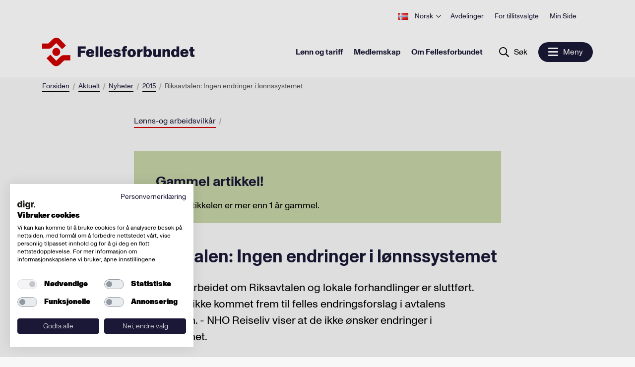

--- FILE ---
content_type: text/html; charset=utf-8
request_url: https://www.fellesforbundet.no/aktuelt/nyheter/2015/riksavtalen-ingen-endringer-i-lonnssystemet/
body_size: 11035
content:
<!doctype html>
<html lang="no">
<head>
    <meta charset="utf-8"/>
<title>Riksavtalen: Ingen endringer i l&#248;nnssystemet | Fellesforbundet</title>
<meta name="viewport" content="width=device-width,initial-scale=1,shrink-to-fit=no"/>

<meta content="Utredningsarbeidet om Riksavtalen og lokale forhandlinger er sluttført. Partene har ikke kommet frem til felles endringsforslag i avtalens lønnssystem. - NHO Reiseliv viser at de ikke ønsker endringer i lønnssystemet." name="description" />

<link href="/dist/client.a97f9150.css" rel="stylesheet" />
<meta property="og:title" content="Riksavtalen: Ingen endringer i l&#248;nnssystemet" />
<meta property="og:description" content="Utredningsarbeidet om Riksavtalen og lokale forhandlinger er sluttf&#248;rt. Partene har ikke kommet frem til felles endringsforslag i avtalens l&#248;nnssystem. - NHO Reiseliv viser at de ikke &#248;nsker endringer i l&#248;nnssystemet." />
<meta property="og:type" content="website" />
<meta property="og:url" content="https://www.fellesforbundet.no/aktuelt/nyheter/2015/riksavtalen-ingen-endringer-i-lonnssystemet/" />
<meta property="og:site_name" content="Fellesforbundet" />
<meta property="og:locale" content="nb_NO" />
<meta name="twitter:card" content="summary" />


<link rel="apple-touch-icon-precomposed" href="/apple-touch-icon-precomposed.png">
<link rel="apple-touch-icon" href="/apple-touch-icon.png">
<link rel="apple-touch-icon" sizes="180x180" href="/apple-touch-icon.png">
<link rel="icon" type="image/png" sizes="32x32" href="/favicon-32x32.png">
<link rel="icon" type="image/png" sizes="16x16" href="/favicon-16x16.png">

<link rel="manifest" href="/site.webmanifest">
<link rel="mask-icon" href="/safari-pinned-tab.svg" color="#c90036">

<meta name="msapplication-TileColor" content="#00aba9">
<meta name="theme-color" content="#ffffff">





    <script type="text/javascript">
        var sdkInstance = "appInsightsSDK";
        window[sdkInstance] = "appInsights";
        var aiName = window[sdkInstance],
            aisdk = window[aiName] ||
                function(e) {
                    function n(e) {
                        t[e] = function() {
                            var n = arguments;
                            t.queue.push(function() { t[e].apply(t, n) })
                        }
                    }

                    var t = { config: e };
                    t.initialize = !0;
                    var i = document, a = window;
                    setTimeout(function() {
                        var n = i.createElement("script");
                        n.src =
                            e.url || "https://az416426.vo.msecnd.net/scripts/b/ai.2.min.js", i.getElementsByTagName(
                                "script")[0]
                            .parentNode.appendChild(n)
                    });
                    try {
                        t.cookie = i.cookie
                    } catch (e) {
                    }
                    t.queue = [], t.version = 2;
                    for (var r = [
                            "Event", "PageView", "Exception", "Trace", "DependencyData", "Metric", "PageViewPerformance"
                        ];
                        r.length;
                    ) n("track" + r.pop());
                    n("startTrackPage"), n("stopTrackPage");
                    var s = "Track" + r[0];
                    if (n("start" + s), n("stop" + s), n("setAuthenticatedUserContext"), n(
                            "clearAuthenticatedUserContext"),
                        n("flush"), !(!0 === e.disableExceptionTracking ||
                            e.extensionConfig &&
                            e.extensionConfig.ApplicationInsightsAnalytics &&
                            !0 === e.extensionConfig.ApplicationInsightsAnalytics.disableExceptionTracking)) {
                        n("_" + (r = "onerror"));
                        var o = a[r];
                        a[r] = function(e, n, i, a, s) {
                            var c = o && o(e, n, i, a, s);
                            return!0 !== c &&
                                t["_" + r]({ message: e, url: n, lineNumber: i, columnNumber: a, error: s }), c
                        }, e.autoExceptionInstrumented = !0
                    }
                    return t
                }(
                    {
                        instrumentationKey: "0897c326-3d41-4c4f-8ed1-da5a8bfb8f22"
                        
                    });
        window[aiName] = aisdk;

        appInsights.queue.push(function() {
            appInsights.addTelemetryInitializer(function(envelope) {
                envelope.tags["ai.cloud.role"] =
                    "siteprod";
            });
        });

        appInsights.trackPageView({});
    </script>


<!-- Global site tag (gtag.js) - Google Analytics -->
<script async src="https://www.googletagmanager.com/gtag/js?id=UA-54174341-1 "></script>
<script>
    window.dataLayer = window.dataLayer || [];

    function gtag() { dataLayer.push(arguments); }

    gtag('js', new Date());
        gtag('config', 'UA-54174341-1 ', { 'anonymize_ip': true });
</script>

<script>
    var dataLayer = window.dataLayer || [];
</script>
<!-- Google Tag Manager -->
<script>
    (function(w, d, s, l, i) {
        w[l] = w[l] || [];
        w[l].push({
            'gtm.start':
                new Date().getTime(),
            event: 'gtm.js'
        });
        var f = d.getElementsByTagName(s)[0],
            j = d.createElement(s),
            dl = l != 'dataLayer' ? '&l=' + l : '';
        j.async = true;
        j.src =
            'https://www.googletagmanager.com/gtm.js?id=' + i + dl;
        f.parentNode.insertBefore(j, f);
    })(window, document, 'script', 'dataLayer', 'GTM-KN4MMD2');
</script>
<!-- End Google Tag Manager -->

<meta name="facebook-domain-verification" content="9dzps8djuwxfjxylpm9woislv4rn57" />

<script id="clientSettings">
    window.settingsFromServer = {"myPage":{"activeUrl":"/min-side/aktiver","forgotPasswordUrl":"/min-side/glemt-passord/","loginUrl":"/login/","newMemberConfirmationUrl":"/medlemskap/velkommen-som-medlem/"},"loginSignupModal":{"generics":{"emailLabel":"E-post","emailPlaceholder":"E-postaddresse","memberIdLabel":"Medlemsnummer","memberIdPlaceholder":"Ni siffer","passwordLabel":"Passord","memberOrEmail":"Medlemsnummer eller e-post","logIn":"Logg inn"},"activateForm":{"header":"Aktiver brukerkonto","socialSecurityNumberLabel":"Personnummer","socialSecurityNumberPlaceholder":"Siste fem siffer i fødsels- og personnummer","choosePasswordLabel":"Velg passord","choosePasswordPlaceholder":"Minst 8 tegn","repeatPasswordLabel":"Gjenta passord","repeatPasswordPlaceholder":"Gjenta passord","activateUserButton":"Aktiver brukerkonto","existingUser":"Eksisterende bruker"},"loginForm":{"header":"Logg inn","forgottenPassword":"Glemt passord?","existingMember":"Nye brukere av mine sider må registrere seg før pålogging","existingMemberButton":"Hvis du ikke har brukt Min Side tidligere, må du klikke her for å registrere deg"},"forgotForm":{"header":"Nullstill passord","backToLogin":"Tilbake til logg inn","resetPassword":"Nullstill passord","memberNumber":"Medlemsnummer:"}}};
</script>


    
    

    
    
</head>
<body class="newsArticlePage">
    <!-- Google Tag Manager (noscript) -->
<noscript>
    <iframe src="https://www.googletagmanager.com/ns.html?id=GTM-KN4MMD2"
            height="0" width="0" style="display: none; visibility: hidden">
    </iframe>
</noscript>
<!-- End Google Tag Manager (noscript) -->
    <header>
        
    <a href="#main-content" class="hidden-shortcut">Hopp til hovedinnhold</a>

<div data-client="true" data-component="TopMenu" data-instance="vue" data-props="{&quot;languages&quot;:[{&quot;active&quot;:false,&quot;languageCode&quot;:&quot;en&quot;,&quot;name&quot;:&quot;English&quot;,&quot;url&quot;:&quot;/en/&quot;},{&quot;active&quot;:true,&quot;languageCode&quot;:&quot;nb&quot;,&quot;name&quot;:&quot;Norsk&quot;,&quot;url&quot;:&quot;/&quot;},{&quot;active&quot;:false,&quot;languageCode&quot;:&quot;es&quot;,&quot;name&quot;:&quot;Español&quot;,&quot;url&quot;:&quot;/es/&quot;},{&quot;active&quot;:false,&quot;languageCode&quot;:&quot;pl&quot;,&quot;name&quot;:&quot;Polski&quot;,&quot;url&quot;:&quot;/pl/&quot;},{&quot;active&quot;:false,&quot;languageCode&quot;:&quot;ro&quot;,&quot;name&quot;:&quot;Română&quot;,&quot;url&quot;:&quot;/ro/&quot;},{&quot;active&quot;:false,&quot;languageCode&quot;:&quot;lt&quot;,&quot;name&quot;:&quot;Lietuvių&quot;,&quot;url&quot;:&quot;/lt/&quot;},{&quot;active&quot;:false,&quot;languageCode&quot;:&quot;lv&quot;,&quot;name&quot;:&quot;Latviešu&quot;,&quot;url&quot;:&quot;/lv/&quot;}],&quot;myPage&quot;:{&quot;url&quot;:null,&quot;logoutUrl&quot;:null,&quot;action&quot;:&quot;modal&quot;},&quot;menuItems&quot;:[{&quot;selected&quot;:false,&quot;name&quot;:&quot;Avdelinger&quot;,&quot;target&quot;:&quot;&quot;,&quot;url&quot;:&quot;/avdelinger/&quot;,&quot;className&quot;:null},{&quot;selected&quot;:false,&quot;name&quot;:&quot;For tillitsvalgte&quot;,&quot;target&quot;:&quot;_top&quot;,&quot;url&quot;:&quot;/for-tillitsvalgte/&quot;,&quot;className&quot;:null},{&quot;selected&quot;:false,&quot;name&quot;:&quot;Min Side&quot;,&quot;target&quot;:&quot;&quot;,&quot;url&quot;:&quot;/medlemskap/nytt-medlemsystem/&quot;,&quot;className&quot;:null}],&quot;currentLanguage&quot;:null}"></div>

<div data-client="true" data-component="FocusMenu" data-instance="vue" data-props="{&quot;ariaLabel&quot;:&quot;Åpne meny&quot;,&quot;focusMenu&quot;:{&quot;menuItems&quot;:[{&quot;selected&quot;:false,&quot;name&quot;:&quot;Lønn og tariff&quot;,&quot;target&quot;:&quot;&quot;,&quot;url&quot;:&quot;/lonn-og-tariff/&quot;,&quot;className&quot;:null},{&quot;selected&quot;:false,&quot;name&quot;:&quot;Medlemskap&quot;,&quot;target&quot;:&quot;&quot;,&quot;url&quot;:&quot;/medlemskap/&quot;,&quot;className&quot;:null},{&quot;selected&quot;:false,&quot;name&quot;:&quot;Om Fellesforbundet&quot;,&quot;target&quot;:&quot;&quot;,&quot;url&quot;:&quot;/om-fellesforbundet/&quot;,&quot;className&quot;:null}],&quot;currentLanguage&quot;:&quot;no&quot;},&quot;search&quot;:{&quot;placeHolderText&quot;:&quot;Hva leter du etter?&quot;,&quot;name&quot;:&quot;Søk&quot;,&quot;target&quot;:&quot;&quot;,&quot;url&quot;:&quot;/sok/?q=&quot;,&quot;className&quot;:null},&quot;menuOpen&quot;:&quot;Meny&quot;,&quot;menuClose&quot;:&quot;Lukk&quot;,&quot;currentlanguage&quot;:&quot;no&quot;}"></div>

<div data-client="true" data-component="MainMenu" data-instance="vue" data-props="{&quot;menuItems&quot;:[{&quot;children&quot;:[{&quot;selected&quot;:false,&quot;name&quot;:&quot;Lønnsoppgjørene&quot;,&quot;target&quot;:&quot;&quot;,&quot;url&quot;:&quot;/lonn-og-tariff/lonnsoppgjorene/&quot;,&quot;className&quot;:null},{&quot;selected&quot;:false,&quot;name&quot;:&quot;Tariffavtaler&quot;,&quot;target&quot;:&quot;&quot;,&quot;url&quot;:&quot;/lonn-og-tariff/tariffavtaler/&quot;,&quot;className&quot;:null},{&quot;selected&quot;:false,&quot;name&quot;:&quot;Lokale forhandlinger&quot;,&quot;target&quot;:&quot;&quot;,&quot;url&quot;:&quot;/lonn-og-tariff/lokale-forhandlinger/&quot;,&quot;className&quot;:null},{&quot;selected&quot;:false,&quot;name&quot;:&quot;Tariff-/bransjeråd&quot;,&quot;target&quot;:&quot;&quot;,&quot;url&quot;:&quot;/lonn-og-tariff/tariff--og-bransjerad/&quot;,&quot;className&quot;:null},{&quot;selected&quot;:false,&quot;name&quot;:&quot;Arbeidsvilkår&quot;,&quot;target&quot;:&quot;&quot;,&quot;url&quot;:&quot;/lonn-og-tariff/arbeidsvilkar/&quot;,&quot;className&quot;:null},{&quot;selected&quot;:false,&quot;name&quot;:&quot;Pensjon&quot;,&quot;target&quot;:&quot;&quot;,&quot;url&quot;:&quot;/lonn-og-tariff/pensjon/&quot;,&quot;className&quot;:null},{&quot;selected&quot;:false,&quot;name&quot;:&quot;Grafisk&quot;,&quot;target&quot;:&quot;&quot;,&quot;url&quot;:&quot;/lonn-og-tariff/grafisk/&quot;,&quot;className&quot;:null},{&quot;selected&quot;:false,&quot;name&quot;:&quot;Hvordan får vi tariffavtale i bedriften?&quot;,&quot;target&quot;:&quot;&quot;,&quot;url&quot;:&quot;/lonn-og-tariff/hvordan-far-vi-tariffavtale-i-bedriften/&quot;,&quot;className&quot;:null},{&quot;selected&quot;:false,&quot;name&quot;:&quot;Hovedavtaler&quot;,&quot;target&quot;:&quot;&quot;,&quot;url&quot;:&quot;/lonn-og-tariff/hovedavtaler/&quot;,&quot;className&quot;:null},{&quot;selected&quot;:false,&quot;name&quot;:&quot;Akkordlønn&quot;,&quot;target&quot;:&quot;&quot;,&quot;url&quot;:&quot;/lonn-og-tariff/akkordtariffer/&quot;,&quot;className&quot;:null},{&quot;selected&quot;:false,&quot;name&quot;:&quot;For bedrifter som trekker fagforeningskontingent&quot;,&quot;target&quot;:&quot;&quot;,&quot;url&quot;:&quot;/lonn-og-tariff/for-arbeidsgivere/&quot;,&quot;className&quot;:null},{&quot;selected&quot;:false,&quot;name&quot;:&quot;Veileder for avdelinger og klubber&quot;,&quot;target&quot;:&quot;&quot;,&quot;url&quot;:&quot;/lonn-og-tariff/veiledning-for-avdelinger-og-klubber-i-forbindelse-med-tariffoppgjor/&quot;,&quot;className&quot;:null}],&quot;selected&quot;:false,&quot;name&quot;:&quot;Lønn og tariff&quot;,&quot;target&quot;:&quot;&quot;,&quot;url&quot;:&quot;/lonn-og-tariff/&quot;,&quot;className&quot;:null},{&quot;children&quot;:[{&quot;selected&quot;:false,&quot;name&quot;:&quot;Medlemsfordeler&quot;,&quot;target&quot;:&quot;&quot;,&quot;url&quot;:&quot;/medlemskap/medlemsfordeler/&quot;,&quot;className&quot;:null},{&quot;selected&quot;:false,&quot;name&quot;:&quot;Selvstendig næringsdrivende&quot;,&quot;target&quot;:&quot;&quot;,&quot;url&quot;:&quot;/medlemskap/selvstendig-naringsdrivende/&quot;,&quot;className&quot;:null},{&quot;selected&quot;:false,&quot;name&quot;:&quot;Hva koster det&quot;,&quot;target&quot;:&quot;&quot;,&quot;url&quot;:&quot;/medlemskap/hva-koster-det/&quot;,&quot;className&quot;:null},{&quot;selected&quot;:false,&quot;name&quot;:&quot;Støtte til etterutdanning&quot;,&quot;target&quot;:&quot;&quot;,&quot;url&quot;:&quot;/medlemskap/stotte-til-etterutdanning/&quot;,&quot;className&quot;:null},{&quot;selected&quot;:false,&quot;name&quot;:&quot;Elev- og studentmedlemskap&quot;,&quot;target&quot;:&quot;&quot;,&quot;url&quot;:&quot;/medlemskap/elev--og-studentmedlemskap/&quot;,&quot;className&quot;:null},{&quot;selected&quot;:false,&quot;name&quot;:&quot;Lærling&quot;,&quot;target&quot;:&quot;&quot;,&quot;url&quot;:&quot;/medlemskap/larling/&quot;,&quot;className&quot;:null},{&quot;selected&quot;:false,&quot;name&quot;:&quot;For deg som betaler kontigenten selv&quot;,&quot;target&quot;:&quot;&quot;,&quot;url&quot;:&quot;/medlemskap/for-deg-som-betaler-kontigenten-selv/&quot;,&quot;className&quot;:null}],&quot;selected&quot;:false,&quot;name&quot;:&quot;Medlemskap&quot;,&quot;target&quot;:&quot;&quot;,&quot;url&quot;:&quot;/medlemskap/&quot;,&quot;className&quot;:null},{&quot;children&quot;:[{&quot;selected&quot;:false,&quot;name&quot;:&quot;Vår historie&quot;,&quot;target&quot;:&quot;&quot;,&quot;url&quot;:&quot;/om-fellesforbundet/var-historie/&quot;,&quot;className&quot;:null},{&quot;selected&quot;:false,&quot;name&quot;:&quot;Fag- og yrkesgrupper&quot;,&quot;target&quot;:&quot;&quot;,&quot;url&quot;:&quot;/om-fellesforbundet/fag--og-yrkesgrupper/&quot;,&quot;className&quot;:null},{&quot;selected&quot;:false,&quot;name&quot;:&quot;Fellesforbundet mener&quot;,&quot;target&quot;:&quot;&quot;,&quot;url&quot;:&quot;/om-fellesforbundet/fellesforbundet-mener/&quot;,&quot;className&quot;:null},{&quot;selected&quot;:false,&quot;name&quot;:&quot;Fellesforbundet Ungdom&quot;,&quot;target&quot;:&quot;&quot;,&quot;url&quot;:&quot;/om-fellesforbundet/fellesforbundet-ungdom/&quot;,&quot;className&quot;:null},{&quot;selected&quot;:false,&quot;name&quot;:&quot;Våre satsingsområder&quot;,&quot;target&quot;:&quot;&quot;,&quot;url&quot;:&quot;/om-fellesforbundet/livslang-laring/&quot;,&quot;className&quot;:null},{&quot;selected&quot;:false,&quot;name&quot;:&quot;Profilbutikken&quot;,&quot;target&quot;:&quot;&quot;,&quot;url&quot;:&quot;/om-fellesforbundet/profilbutikken/&quot;,&quot;className&quot;:null},{&quot;selected&quot;:false,&quot;name&quot;:&quot;Styrende dokumenter&quot;,&quot;target&quot;:&quot;&quot;,&quot;url&quot;:&quot;/om-fellesforbundet/styrende-dokumenter/&quot;,&quot;className&quot;:null},{&quot;selected&quot;:false,&quot;name&quot;:&quot;Jobb i Fellesforbundet&quot;,&quot;target&quot;:&quot;&quot;,&quot;url&quot;:&quot;/om-fellesforbundet/jobb-i-fellesforbundet/&quot;,&quot;className&quot;:null},{&quot;selected&quot;:false,&quot;name&quot;:&quot;Medlemsstatistikk&quot;,&quot;target&quot;:&quot;&quot;,&quot;url&quot;:&quot;/om-fellesforbundet/medlemsstatistikk/&quot;,&quot;className&quot;:null}],&quot;selected&quot;:false,&quot;name&quot;:&quot;Om Fellesforbundet&quot;,&quot;target&quot;:&quot;&quot;,&quot;url&quot;:&quot;/om-fellesforbundet/&quot;,&quot;className&quot;:null},{&quot;children&quot;:[{&quot;selected&quot;:false,&quot;name&quot;:&quot;Kurs og arrangementer&quot;,&quot;target&quot;:&quot;&quot;,&quot;url&quot;:&quot;/aktuelt/kurs-og-arrangementer/&quot;,&quot;className&quot;:null},{&quot;selected&quot;:true,&quot;name&quot;:&quot;Nyheter&quot;,&quot;target&quot;:&quot;&quot;,&quot;url&quot;:&quot;/aktuelt/nyheter/&quot;,&quot;className&quot;:null}],&quot;selected&quot;:true,&quot;name&quot;:&quot;Aktuelt&quot;,&quot;target&quot;:&quot;&quot;,&quot;url&quot;:&quot;/aktuelt/&quot;,&quot;className&quot;:null},{&quot;children&quot;:[{&quot;selected&quot;:false,&quot;name&quot;:&quot;Ledelse og ansatte&quot;,&quot;target&quot;:&quot;&quot;,&quot;url&quot;:&quot;/kontakt-oss/hvem-er-vi/&quot;,&quot;className&quot;:null},{&quot;selected&quot;:false,&quot;name&quot;:&quot;Ofte stilte spørsmål (FAQ)&quot;,&quot;target&quot;:&quot;&quot;,&quot;url&quot;:&quot;/kontakt-oss/ofte-stilte-sporsmal-faq/&quot;,&quot;className&quot;:null},{&quot;selected&quot;:false,&quot;name&quot;:&quot;Presse&quot;,&quot;target&quot;:&quot;&quot;,&quot;url&quot;:&quot;/kontakt-oss/presse-og-profil/&quot;,&quot;className&quot;:null},{&quot;selected&quot;:false,&quot;name&quot;:&quot;Logo og visuell profil&quot;,&quot;target&quot;:&quot;&quot;,&quot;url&quot;:&quot;/kontakt-oss/fellesforbundets-visuelle-profil/&quot;,&quot;className&quot;:null}],&quot;selected&quot;:false,&quot;name&quot;:&quot;Kontakt oss&quot;,&quot;target&quot;:&quot;&quot;,&quot;url&quot;:&quot;/kontakt-oss/&quot;,&quot;className&quot;:null}],&quot;topMenu&quot;:{&quot;languages&quot;:[{&quot;active&quot;:false,&quot;languageCode&quot;:&quot;en&quot;,&quot;name&quot;:&quot;English&quot;,&quot;url&quot;:&quot;/en/&quot;},{&quot;active&quot;:true,&quot;languageCode&quot;:&quot;nb&quot;,&quot;name&quot;:&quot;Norsk&quot;,&quot;url&quot;:&quot;/&quot;},{&quot;active&quot;:false,&quot;languageCode&quot;:&quot;es&quot;,&quot;name&quot;:&quot;Español&quot;,&quot;url&quot;:&quot;/es/&quot;},{&quot;active&quot;:false,&quot;languageCode&quot;:&quot;pl&quot;,&quot;name&quot;:&quot;Polski&quot;,&quot;url&quot;:&quot;/pl/&quot;},{&quot;active&quot;:false,&quot;languageCode&quot;:&quot;ro&quot;,&quot;name&quot;:&quot;Română&quot;,&quot;url&quot;:&quot;/ro/&quot;},{&quot;active&quot;:false,&quot;languageCode&quot;:&quot;lt&quot;,&quot;name&quot;:&quot;Lietuvių&quot;,&quot;url&quot;:&quot;/lt/&quot;},{&quot;active&quot;:false,&quot;languageCode&quot;:&quot;lv&quot;,&quot;name&quot;:&quot;Latviešu&quot;,&quot;url&quot;:&quot;/lv/&quot;}],&quot;myPage&quot;:{&quot;url&quot;:null,&quot;logoutUrl&quot;:null,&quot;action&quot;:&quot;modal&quot;},&quot;menuItems&quot;:[{&quot;selected&quot;:false,&quot;name&quot;:&quot;Avdelinger&quot;,&quot;target&quot;:&quot;&quot;,&quot;url&quot;:&quot;/avdelinger/&quot;,&quot;className&quot;:null},{&quot;selected&quot;:false,&quot;name&quot;:&quot;For tillitsvalgte&quot;,&quot;target&quot;:&quot;_top&quot;,&quot;url&quot;:&quot;/for-tillitsvalgte/&quot;,&quot;className&quot;:null},{&quot;selected&quot;:false,&quot;name&quot;:&quot;Min Side&quot;,&quot;target&quot;:&quot;&quot;,&quot;url&quot;:&quot;/medlemskap/nytt-medlemsystem/&quot;,&quot;className&quot;:null}],&quot;currentLanguage&quot;:null},&quot;search&quot;:{&quot;placeHolderText&quot;:&quot;Hva leter du etter?&quot;,&quot;name&quot;:&quot;Søk&quot;,&quot;target&quot;:&quot;&quot;,&quot;url&quot;:&quot;/sok/?q=&quot;,&quot;className&quot;:null}}"></div>

<div data-client="true" data-component="SearchBox" data-instance="vue" data-props="{&quot;placeHolderText&quot;:&quot;Hva leter du etter?&quot;,&quot;name&quot;:&quot;Søk&quot;,&quot;target&quot;:&quot;&quot;,&quot;url&quot;:&quot;/sok/?q=&quot;,&quot;className&quot;:null}"></div>


    </header>

    <div class="wrapper container-fluid container-breadcrumbs" id="main-content-header">
        
<nav aria-label="Brødsmulesti" data-server-rendered="true" data-instance="vue" data-client="true" data-component="Breadcrumbs" data-props="{&quot;ariaLabel&quot;:&quot;Brødsmulesti&quot;,&quot;items&quot;:[{&quot;name&quot;:&quot;Forsiden&quot;,&quot;target&quot;:&quot;&quot;,&quot;url&quot;:&quot;/&quot;,&quot;className&quot;:null},{&quot;name&quot;:&quot;Aktuelt&quot;,&quot;target&quot;:&quot;&quot;,&quot;url&quot;:&quot;/aktuelt/&quot;,&quot;className&quot;:null},{&quot;name&quot;:&quot;Nyheter&quot;,&quot;target&quot;:&quot;&quot;,&quot;url&quot;:&quot;/aktuelt/nyheter/&quot;,&quot;className&quot;:null},{&quot;name&quot;:&quot;2015&quot;,&quot;target&quot;:&quot;&quot;,&quot;url&quot;:&quot;/aktuelt/nyheter/&quot;,&quot;className&quot;:null},{&quot;name&quot;:&quot;Riksavtalen: Ingen endringer i lønnssystemet&quot;,&quot;target&quot;:&quot;&quot;,&quot;url&quot;:&quot;/aktuelt/nyheter/2015/riksavtalen-ingen-endringer-i-lonnssystemet/&quot;,&quot;className&quot;:null}]}" data-slot="" data-v-396e0396><ol class="breadcrumbs" data-v-396e0396><li data-v-396e0396><a href="/" class="link" data-v-ff817a46 data-v-396e0396><span data-v-ff817a46>
        Forsiden
    </span></a></li><li data-v-396e0396><a href="/aktuelt/" class="link" data-v-ff817a46 data-v-396e0396><span data-v-ff817a46>
        Aktuelt
    </span></a></li><li data-v-396e0396><a href="/aktuelt/nyheter/" class="link" data-v-ff817a46 data-v-396e0396><span data-v-ff817a46>
        Nyheter
    </span></a></li><li data-v-396e0396><a href="/aktuelt/nyheter/" class="link" data-v-ff817a46 data-v-396e0396><span data-v-ff817a46>
        2015
    </span></a></li><li data-v-396e0396><span data-v-396e0396>
                Riksavtalen: Ingen endringer i lønnssystemet
            </span></li></ol></nav>


    </div>

    <main id="main-content">

        

        

            <div class="wrapper container-fluid">
                




    <div class="narrow">
        
<nav data-server-rendered="true" data-instance="vue" data-client="true" data-component="CategoryList" data-props="{&quot;items&quot;:[{&quot;name&quot;:&quot;Lønns-og arbeidsvilkår&quot;,&quot;url&quot;:&quot;/aktuelt/nyheter/?tags=L%C3%B8nns-og%20arbeidsvilk%C3%A5r&quot;,&quot;categoryNames&quot;:&quot;Lønns-og arbeidsvilkår&quot;}]}" data-slot="" data-v-4a81c3b2><ol class="category-list" data-v-4a81c3b2><li data-v-4a81c3b2><a href="/aktuelt/nyheter/?tags=L%C3%B8nns-og%20arbeidsvilk%C3%A5r" class="link" data-v-ff817a46 data-v-4a81c3b2><span data-v-ff817a46>
        Lønns-og arbeidsvilkår
    </span></a></li></ol></nav>




<div data-server-rendered="true" data-instance="vue" data-client="true" data-component="Factbox" data-props="{&quot;heading&quot;:&quot;Gammel artikkel!&quot;,&quot;html&quot;:&quot;\r\n&lt;div class=\&quot;editor\&quot;&gt;\r\n\r\n\r\n\r\n\r\n\r\nDenne artikkelen er mer enn 1 år gammel.\r\n\r\n&lt;/div&gt;\r\n&quot;}" data-slot="" class="factbox" data-v-93070778><h2 class="factbox--heading" data-v-93070778>
        Gammel artikkel!
    </h2> <div data-v-93070778>
<div class="editor">





Denne artikkelen er mer enn 1 år gammel.

</div>
</div></div>

        
<h1 data-server-rendered="true" data-instance="vue" data-client="true" data-component="ArticleHeading" data-props="{&quot;heading&quot;:&quot;Riksavtalen: Ingen endringer i lønnssystemet&quot;}" data-slot="" class="article-heading" data-v-736b32d7>
    Riksavtalen: Ingen endringer i lønnssystemet
</h1>



        
<p data-server-rendered="true" data-instance="vue" data-client="true" data-component="LeadParagraph" data-props="{&quot;text&quot;:&quot;Utredningsarbeidet om Riksavtalen og lokale forhandlinger er sluttført. Partene har ikke kommet frem til felles endringsforslag i avtalens lønnssystem. - NHO Reiseliv viser at de ikke ønsker endringer i lønnssystemet.&quot;}" data-slot="" class="lead-paragraph" data-v-1a0e5e97>
    Utredningsarbeidet om Riksavtalen og lokale forhandlinger er sluttført. Partene har ikke kommet frem til felles endringsforslag i avtalens lønnssystem. - NHO Reiseliv viser at de ikke ønsker endringer i lønnssystemet.
</p>



        <div data-client="true" data-component="LastUpdated" data-instance="vue" data-props="{&quot;text&quot;:&quot;Sist oppdatert 13.11.2015 (kl. 11.54)&quot;}"></div>

        

        
<div class="editor">





<p><img style="float: left; margin-left: 10px; margin-right: 10px;" alt="" src="/contentassets/19bf2c2e48de432f9c9bc96125c51d34/portrett-clas-2011-lav.jpg?width=56&amp;height=79&amp;quality=60&amp;h=eab4c4ac5089fe0c1fd57883b53574fe985b671a" height="79" width="56" />Våre medlemmer viste ved forrige oppgjør at de ønsket endringer.&nbsp;</p>
<p>Vi oppfordrer derfor klubbene til å lese dokumentet og tenke gjennom hvilke krav vi skal fremme til lønnsoppgjøret neste år, sier forbundssekretær Clas Delp.</p>
<p>Fra Fellesforbundets side var kravet vi reiste i forrige hovedoppgjør et klart uttrykk for at det er behov for endring. Riksavtalen er en minstelønnsavtale med lokal drøftingsrett på prinsipper for lokale lønnstillegg. Mange steder blir dessverre minstelønnssystemet praktisert som normallønn, og eventuelle lokale tillegg ut over minstelønn er sjelden forankret i en lokal avtale. Systemet i dagens avtale fungerer med andre ord ikke i praksis, og da burde begge parter innse at det er behov for forandring. Endringer medfører selvfølgelig nye utfordringer både for tariffpartene sentralt og dem som skal forhandle lokalt på bedriften. Blant annet vil endringer medføre et stort behov for opplæring av både tillitsvalgte og arbeidsgivere. Men slike behov må vi se som en utfordring og ikke som et hinder for å finne andre løsninger i tiden fremover, forteller Delp.</p>
<p>NHO Reiseliv mener det er liten interesse for tillitsvalgtrollen i mange klubber. - Vi synes det er sterkt beklagelig at vår motpart har et slikt inntrykk av våre tillitsvalgte. Vår erfaring er at veldig mange tillitsvalgte ikke får nødvendig tid til å utføre sin rolle som tillitsvalgt i arbeidstiden. Dersom tillitsvalgte skal ivareta sin rolle på en skikkelig måte må de ha tid til å gjøre det. Vi tror det er en helt klar sammenheng mellom manglende tid til tillitsvalgtarbeid og det arbeidsgiversiden betegner som "manglende interesse" for oppgaven.</p>
<p>Vi håper dokumentet blir brukt både i opplæringssammenheng og i debatten om forslag til tariffrevisjonen i 2016, avslutter Delp.</p>
<p><a href="/globalassets/dokumenter/nyheter/2015/lokale-forhandlinger---endelig-dokument.pdf" target="_blank">Les hele dokumentet her.</a></p>

</div>


        
<ul data-server-rendered="true" data-instance="vue" data-client="true" data-component="ShareArticle" data-props="{&quot;facebookUrl&quot;:&quot;http://www.facebook.com/sharer.php?u=https%3A%2F%2Fwww.fellesforbundet.no%2Faktuelt%2Fnyheter%2F2015%2Friksavtalen-ingen-endringer-i-lonnssystemet%2F&quot;,&quot;linkedinUrl&quot;:&quot;https://www.linkedin.com/shareArticle?mini=true&amp;url=https%3A%2F%2Fwww.fellesforbundet.no%2Faktuelt%2Fnyheter%2F2015%2Friksavtalen-ingen-endringer-i-lonnssystemet%2F&amp;title=Riksavtalen: Ingen endringer i lønnssystemet&quot;,&quot;twitterUrl&quot;:&quot;http://twitter.com/share?url=https%3A%2F%2Fwww.fellesforbundet.no%2Faktuelt%2Fnyheter%2F2015%2Friksavtalen-ingen-endringer-i-lonnssystemet%2F&amp;text=Utredningsarbeidet%20om%20Riksavtalen%20og%20lokale%20forhandlinger%20er%20sluttf%C3%B8rt.%20Partene%20har%20ikke%20kommet%20frem%20til%20felles%20endringsforslag%20i%20avtalens%20l%C3%B8nnssystem.%20-%20NHO%20Reiseliv%20viser%20at%20de%20ikke%20%C3%B8nsker%20endringer%20i%20l%C3%B8nnssystemet.&quot;,&quot;email&quot;:{&quot;body&quot;:&quot;Utredningsarbeidet%20om%20Riksavtalen%20og%20lokale%20forhandlinger%20er%20sluttf%C3%B8rt.%20Partene%20har%20ikke%20kommet%20frem%20til%20felles%20endringsforslag%20i%20avtalens%20l%C3%B8nnssystem.%20-%20NHO%20Reiseliv%20viser%20at%20de%20ikke%20%C3%B8nsker%20endringer%20i%20l%C3%B8nnssystemet.&quot;,&quot;subject&quot;:&quot;Riksavtalen%3A%20Ingen%20endringer%20i%20l%C3%B8nnssystemet&quot;}}" data-slot="" class="share" data-v-f2d7dbfc><li data-v-f2d7dbfc><a href="http://www.facebook.com/sharer.php?u=https%3A%2F%2Fwww.fellesforbundet.no%2Faktuelt%2Fnyheter%2F2015%2Friksavtalen-ingen-endringer-i-lonnssystemet%2F" aria-label="Del artikkel på Facebook" data-v-f2d7dbfc><svg class="icon" data-v-62b85a62 data-v-f2d7dbfc><use xlink:href="/UI/bundles/svg-defs.svg#facebook-share" data-v-62b85a62></use></svg></a></li> <li aria-label="Del artikkel på Twitter" data-v-f2d7dbfc><a href="http://twitter.com/share?url=https%3A%2F%2Fwww.fellesforbundet.no%2Faktuelt%2Fnyheter%2F2015%2Friksavtalen-ingen-endringer-i-lonnssystemet%2F&amp;text=Utredningsarbeidet%20om%20Riksavtalen%20og%20lokale%20forhandlinger%20er%20sluttf%C3%B8rt.%20Partene%20har%20ikke%20kommet%20frem%20til%20felles%20endringsforslag%20i%20avtalens%20l%C3%B8nnssystem.%20-%20NHO%20Reiseliv%20viser%20at%20de%20ikke%20%C3%B8nsker%20endringer%20i%20l%C3%B8nnssystemet." data-v-f2d7dbfc><svg class="icon" data-v-62b85a62 data-v-f2d7dbfc><use xlink:href="/UI/bundles/svg-defs.svg#twitter-share" data-v-62b85a62></use></svg></a></li> <li aria-label="Del artikkel på Linkedin" data-v-f2d7dbfc><a href="https://www.linkedin.com/shareArticle?mini=true&amp;url=https%3A%2F%2Fwww.fellesforbundet.no%2Faktuelt%2Fnyheter%2F2015%2Friksavtalen-ingen-endringer-i-lonnssystemet%2F&amp;title=Riksavtalen: Ingen endringer i lønnssystemet" data-v-f2d7dbfc><svg class="icon" data-v-62b85a62 data-v-f2d7dbfc><use xlink:href="/UI/bundles/svg-defs.svg#linkedin-share" data-v-62b85a62></use></svg></a></li> <li data-v-f2d7dbfc><button aria-label="Print side" class="print" data-v-f2d7dbfc><svg class="icon" data-v-62b85a62 data-v-f2d7dbfc><use xlink:href="/UI/bundles/svg-defs.svg#print" data-v-62b85a62></use></svg></button></li> <li data-v-f2d7dbfc><a href="mailto:?subject=Riksavtalen%3A%20Ingen%20endringer%20i%20l%C3%B8nnssystemet&amp;body=Utredningsarbeidet%20om%20Riksavtalen%20og%20lokale%20forhandlinger%20er%20sluttf%C3%B8rt.%20Partene%20har%20ikke%20kommet%20frem%20til%20felles%20endringsforslag%20i%20avtalens%20l%C3%B8nnssystem.%20-%20NHO%20Reiseliv%20viser%20at%20de%20ikke%20%C3%B8nsker%20endringer%20i%20l%C3%B8nnssystemet." data-v-f2d7dbfc><svg class="icon" data-v-62b85a62 data-v-f2d7dbfc><use xlink:href="/UI/bundles/svg-defs.svg#mail" data-v-62b85a62></use></svg></a></li></ul>


    </div>




            </div>
        </main>

    <footer>
        
    
<div data-server-rendered="true" data-instance="vue" data-client="true" data-component="FooterSections" data-props="{&quot;columns&quot;:{&quot;col1&quot;:&quot;&lt;h3 class=\&quot;h4--footer headertext-call\&quot;&gt;&lt;span class=\&quot;footer--headertext\&quot;&gt;Kontakt oss&lt;/span&gt;&lt;span class=\&quot;footer--headertext\&quot;&gt;&lt;br /&gt;&lt;/span&gt;&lt;/h3&gt;\n&lt;p&gt;&lt;span class=\&quot;footer--headertext\&quot;&gt;Bruk &lt;a href=\&quot;/link/fa3cc4f23a48479fb36373b9f25fe383.aspx\&quot;&gt;v&amp;aring;rt kontaktskjema&lt;/a&gt;. Kjenner du&amp;nbsp;&lt;a href=\&quot;/link/39cc8fe4333141f0871466daae4e3543.aspx\&quot;&gt;din avdeling&lt;/a&gt;, kan du ta direkte kontakt med dem.&lt;/span&gt;&lt;/p&gt;\n&lt;p&gt;&lt;strong&gt;&lt;br /&gt;Sentralbord&lt;/strong&gt;: &lt;a href=\&quot;tel:+47%2023%2006%2031%2000\&quot;&gt;(+47) 23 06 31 00&amp;nbsp;&lt;/a&gt;&lt;/p&gt;\n&lt;p&gt;&lt;strong&gt;E-post:&lt;/strong&gt;&amp;nbsp;&lt;a href=\&quot;mailto:%20post@fellesforbundet.no\&quot;&gt;post@fellesforbundet.no&lt;/a&gt;&lt;/p&gt;\n&lt;p&gt;&lt;strong&gt;Fakturaadresse:&lt;/strong&gt; &lt;a href=\&quot;mailto:epostfaktura@fellesforbundet.no\&quot;&gt;epostfaktura@fellesforbundet.no&lt;/a&gt;&lt;/p&gt;\n&lt;p&gt;&lt;strong&gt;Fellesforbundet&lt;/strong&gt; org.nr: 950956828&lt;/p&gt;\n&lt;p&gt;&lt;a href=\&quot;/link/e085aaa3655d4675a87d8426f90c96e9.aspx\&quot;&gt;Om personvern og informasjonskapsler&lt;/a&gt;&lt;/p&gt;\n&lt;p&gt;&lt;a href=\&quot;/link/e918b70efd084789b0ab50b647b7fdd8.aspx\&quot;&gt;Presse&lt;/a&gt;&lt;/p&gt;&quot;,&quot;col2&quot;:&quot;&lt;h3&gt;Bes&amp;oslash;k oss&lt;/h3&gt;\n&lt;p&gt;&lt;strong&gt;Fellesforbundet&lt;/strong&gt;&lt;br /&gt;Lakkegata 53, 0187 Oslo&lt;/p&gt;\n&lt;p&gt;&amp;nbsp;&lt;/p&gt;\n&lt;h3&gt;Postadresse&lt;/h3&gt;\n&lt;p&gt;&lt;strong&gt;Fellesforbundet&lt;/strong&gt;&lt;br /&gt;Postboks 9199&lt;br /&gt;Gr&amp;oslash;nland 0134 Oslo&lt;/p&gt;&quot;,&quot;col3&quot;:&quot;\r\n&lt;div class=\&quot;editor\&quot;&gt;\r\n\r\n\r\n\r\n\r\n\r\n\r\n\r\n&lt;div data-server-rendered=\&quot;true\&quot; data-instance=\&quot;vue\&quot; data-client=\&quot;true\&quot; data-component=\&quot;SocialMedia\&quot; data-props=\&quot;{&amp;quot;heading&amp;quot;:&amp;quot;Følg oss på sosiale medier&amp;quot;,&amp;quot;facebookUrl&amp;quot;:&amp;quot;https://www.facebook.com/Fellesforbundet&amp;quot;,&amp;quot;twitterUrl&amp;quot;:&amp;quot;http://twitter.com/Fellesforbundet&amp;quot;,&amp;quot;linkedInUrl&amp;quot;:&amp;quot;http://www.linkedin.com/company/fellesforbundet&amp;quot;,&amp;quot;youTubeUrl&amp;quot;:&amp;quot;https://www.youtube.com/fellesforbundet&amp;quot;,&amp;quot;instagramUrl&amp;quot;:&amp;quot;http://instagram.com/fellesforbundet&amp;quot;}\&quot; data-slot=\&quot;\&quot; data-v-9ed5f348&gt;&lt;h3 data-v-9ed5f348&gt;\n        Følg oss på sosiale medier\n    &lt;/h3&gt; &lt;ul class=\&quot;share\&quot; data-v-9ed5f348&gt;&lt;li data-v-9ed5f348&gt;&lt;a href=\&quot;https://www.facebook.com/Fellesforbundet\&quot; aria-label=\&quot;Følg oss på Facebook\&quot; data-v-9ed5f348&gt;&lt;svg class=\&quot;icon\&quot; data-v-62b85a62 data-v-9ed5f348&gt;&lt;use xlink:href=\&quot;/UI/bundles/svg-defs.svg#facebook-follow\&quot; data-v-62b85a62&gt;&lt;/use&gt;&lt;/svg&gt;&lt;/a&gt;&lt;/li&gt; &lt;li data-v-9ed5f348&gt;&lt;a href=\&quot;http://twitter.com/Fellesforbundet\&quot; aria-label=\&quot;Følg oss på Twitter\&quot; data-v-9ed5f348&gt;&lt;svg class=\&quot;icon\&quot; data-v-62b85a62 data-v-9ed5f348&gt;&lt;use xlink:href=\&quot;/UI/bundles/svg-defs.svg#twitter-follow\&quot; data-v-62b85a62&gt;&lt;/use&gt;&lt;/svg&gt;&lt;/a&gt;&lt;/li&gt; &lt;li data-v-9ed5f348&gt;&lt;a href=\&quot;http://www.linkedin.com/company/fellesforbundet\&quot; aria-label=\&quot;Følg oss på LinkedIn\&quot; data-v-9ed5f348&gt;&lt;svg class=\&quot;icon\&quot; data-v-62b85a62 data-v-9ed5f348&gt;&lt;use xlink:href=\&quot;/UI/bundles/svg-defs.svg#linkedin-follow\&quot; data-v-62b85a62&gt;&lt;/use&gt;&lt;/svg&gt;&lt;/a&gt;&lt;/li&gt; &lt;li data-v-9ed5f348&gt;&lt;a href=\&quot;https://www.youtube.com/fellesforbundet\&quot; aria-label=\&quot;Følg oss på Youtube\&quot; data-v-9ed5f348&gt;&lt;svg class=\&quot;icon\&quot; data-v-62b85a62 data-v-9ed5f348&gt;&lt;use xlink:href=\&quot;/UI/bundles/svg-defs.svg#youtube-follow\&quot; data-v-62b85a62&gt;&lt;/use&gt;&lt;/svg&gt;&lt;/a&gt;&lt;/li&gt; &lt;li data-v-9ed5f348&gt;&lt;a href=\&quot;http://instagram.com/fellesforbundet\&quot; aria-label=\&quot;Følg oss på Instagram\&quot; data-v-9ed5f348&gt;&lt;svg class=\&quot;icon\&quot; data-v-62b85a62 data-v-9ed5f348&gt;&lt;use xlink:href=\&quot;/UI/bundles/svg-defs.svg#instagram-follow\&quot; data-v-62b85a62&gt;&lt;/use&gt;&lt;/svg&gt;&lt;/a&gt;&lt;/li&gt;&lt;/ul&gt;&lt;/div&gt;\r\n\r\n\n&lt;p&gt;&lt;strong&gt;Ansvarlig redakt&amp;oslash;r:&lt;/strong&gt;&amp;nbsp;Bettina Thorvik&lt;/p&gt;\n&lt;p&gt;&lt;strong&gt;Nettredakt&amp;oslash;r:&lt;/strong&gt;&amp;nbsp;Willy Bergsnov&lt;/p&gt;\n&lt;p&gt;&amp;nbsp;&lt;/p&gt;\n&lt;ul&gt;\n&lt;li&gt;&lt;a href=\&quot;/om-fellesforbundet/styrende-dokumenter/prinsipper-og-vedtekter/varsling-og-etiske-retningslinjer/\&quot; target=\&quot;_blank\&quot; rel=\&quot;noopener\&quot;&gt;Varsling og etiske retningslinjer&lt;/a&gt;&lt;/li&gt;\n&lt;li&gt;&lt;a title=\&quot;Aktsomhetsvurderinger for b&amp;aelig;rekraftig forretningspraksis, redegj&amp;oslash;relse rapporterings&amp;aring;ret 2023\&quot; href=\&quot;/globalassets/dokumenter/fellesforbundet.pdf\&quot;&gt;Redegj&amp;oslash;relse etter &amp;aring;penhetsloven&lt;/a&gt;&lt;/li&gt;\n&lt;/ul&gt;\n&lt;p data-props=\&quot;{&amp;quot;heading&amp;quot;:&amp;quot;Varsling og etiske retningslinjer&amp;quot;}\&quot; data-slot=\&quot;\&quot; data-v-736b32d7=\&quot;\&quot;&gt;&amp;nbsp;&lt;/p&gt;\r\n\r\n&lt;/div&gt;\r\n&quot;}}" data-slot="" class="wrapper container-fluid footer-sections" data-v-4ded5dd8><div class="footer-col" data-v-4ded5dd8><h3 class="h4--footer headertext-call"><span class="footer--headertext">Kontakt oss</span><span class="footer--headertext"><br /></span></h3>
<p><span class="footer--headertext">Bruk <a href="/link/fa3cc4f23a48479fb36373b9f25fe383.aspx">v&aring;rt kontaktskjema</a>. Kjenner du&nbsp;<a href="/link/39cc8fe4333141f0871466daae4e3543.aspx">din avdeling</a>, kan du ta direkte kontakt med dem.</span></p>
<p><strong><br />Sentralbord</strong>: <a href="tel:+47%2023%2006%2031%2000">(+47) 23 06 31 00&nbsp;</a></p>
<p><strong>E-post:</strong>&nbsp;<a href="mailto:%20post@fellesforbundet.no">post@fellesforbundet.no</a></p>
<p><strong>Fakturaadresse:</strong> <a href="mailto:epostfaktura@fellesforbundet.no">epostfaktura@fellesforbundet.no</a></p>
<p><strong>Fellesforbundet</strong> org.nr: 950956828</p>
<p><a href="/link/e085aaa3655d4675a87d8426f90c96e9.aspx">Om personvern og informasjonskapsler</a></p>
<p><a href="/link/e918b70efd084789b0ab50b647b7fdd8.aspx">Presse</a></p></div><div class="footer-col" data-v-4ded5dd8><h3>Bes&oslash;k oss</h3>
<p><strong>Fellesforbundet</strong><br />Lakkegata 53, 0187 Oslo</p>
<p>&nbsp;</p>
<h3>Postadresse</h3>
<p><strong>Fellesforbundet</strong><br />Postboks 9199<br />Gr&oslash;nland 0134 Oslo</p></div><div class="footer-col" data-v-4ded5dd8>
<div class="editor">







<div data-server-rendered="true" data-instance="vue" data-client="true" data-component="SocialMedia" data-props="{&quot;heading&quot;:&quot;Følg oss på sosiale medier&quot;,&quot;facebookUrl&quot;:&quot;https://www.facebook.com/Fellesforbundet&quot;,&quot;twitterUrl&quot;:&quot;http://twitter.com/Fellesforbundet&quot;,&quot;linkedInUrl&quot;:&quot;http://www.linkedin.com/company/fellesforbundet&quot;,&quot;youTubeUrl&quot;:&quot;https://www.youtube.com/fellesforbundet&quot;,&quot;instagramUrl&quot;:&quot;http://instagram.com/fellesforbundet&quot;}" data-slot="" data-v-9ed5f348><h3 data-v-9ed5f348>
        Følg oss på sosiale medier
    </h3> <ul class="share" data-v-9ed5f348><li data-v-9ed5f348><a href="https://www.facebook.com/Fellesforbundet" aria-label="Følg oss på Facebook" data-v-9ed5f348><svg class="icon" data-v-62b85a62 data-v-9ed5f348><use xlink:href="/UI/bundles/svg-defs.svg#facebook-follow" data-v-62b85a62></use></svg></a></li> <li data-v-9ed5f348><a href="http://twitter.com/Fellesforbundet" aria-label="Følg oss på Twitter" data-v-9ed5f348><svg class="icon" data-v-62b85a62 data-v-9ed5f348><use xlink:href="/UI/bundles/svg-defs.svg#twitter-follow" data-v-62b85a62></use></svg></a></li> <li data-v-9ed5f348><a href="http://www.linkedin.com/company/fellesforbundet" aria-label="Følg oss på LinkedIn" data-v-9ed5f348><svg class="icon" data-v-62b85a62 data-v-9ed5f348><use xlink:href="/UI/bundles/svg-defs.svg#linkedin-follow" data-v-62b85a62></use></svg></a></li> <li data-v-9ed5f348><a href="https://www.youtube.com/fellesforbundet" aria-label="Følg oss på Youtube" data-v-9ed5f348><svg class="icon" data-v-62b85a62 data-v-9ed5f348><use xlink:href="/UI/bundles/svg-defs.svg#youtube-follow" data-v-62b85a62></use></svg></a></li> <li data-v-9ed5f348><a href="http://instagram.com/fellesforbundet" aria-label="Følg oss på Instagram" data-v-9ed5f348><svg class="icon" data-v-62b85a62 data-v-9ed5f348><use xlink:href="/UI/bundles/svg-defs.svg#instagram-follow" data-v-62b85a62></use></svg></a></li></ul></div>


<p><strong>Ansvarlig redakt&oslash;r:</strong>&nbsp;Bettina Thorvik</p>
<p><strong>Nettredakt&oslash;r:</strong>&nbsp;Willy Bergsnov</p>
<p>&nbsp;</p>
<ul>
<li><a href="/om-fellesforbundet/styrende-dokumenter/prinsipper-og-vedtekter/varsling-og-etiske-retningslinjer/" target="_blank" rel="noopener">Varsling og etiske retningslinjer</a></li>
<li><a title="Aktsomhetsvurderinger for b&aelig;rekraftig forretningspraksis, redegj&oslash;relse rapporterings&aring;ret 2023" href="/globalassets/dokumenter/fellesforbundet.pdf">Redegj&oslash;relse etter &aring;penhetsloven</a></li>
</ul>
<p data-props="{&quot;heading&quot;:&quot;Varsling og etiske retningslinjer&quot;}" data-slot="" data-v-736b32d7="">&nbsp;</p>

</div>
</div></div>



    </footer>

<div data-client="true" data-component="ModalRoot" data-instance="vue" data-props="{}"></div>
    
<script async defer src="/dist/runtime.9da1a5c0.js"></script><script async defer src="/dist/vendors~client.9b152200.js"></script><script async defer src="/dist/client.c585e504.js"></script>

    
    

    
</body>
</html>



--- FILE ---
content_type: image/svg+xml
request_url: https://www.fellesforbundet.no/UI/bundles/svg-defs.svg
body_size: 37210
content:
<?xml version="1.0" encoding="UTF-8"?><svg xmlns="http://www.w3.org/2000/svg" xmlns:xlink="http://www.w3.org/1999/xlink"><symbol viewBox="0 0 21 22" id="arrow_right" xmlns="http://www.w3.org/2000/svg"><path d="M10.223.786c.22-.22.576-.22.796 0l9.816 9.816c.22.22.22.576 0 .796l-9.816 9.816a.563.563 0 01-.796 0l-.928-.928a.563.563 0 010-.796l7.272-7.271H.562A.563.563 0 010 11.656v-1.312c0-.31.252-.563.562-.563h16.005L9.295 2.51a.563.563 0 010-.796l.928-.928z"/></symbol><symbol viewBox="0 0 70 35" id="blockquote" xmlns="http://www.w3.org/2000/svg"><style>.abst0{fill:#1a1a34}</style><circle class="abst0" cx="17.5" cy="17.5" r="17.5"/><circle class="abst0" cx="52.5" cy="17.5" r="17.5"/></symbol><symbol viewBox="0 0 20 18" id="calendar" xmlns="http://www.w3.org/2000/svg"><style>.acst0{fill:#1a1836}</style><path class="acst0" d="M16 2h-1V1c0-.6-.4-1-1-1s-1 .4-1 1v1H7V1c0-.6-.4-1-1-1S5 .4 5 1v1H4C1.8 2 0 3.8 0 6v8c0 2.2 1.8 4 4 4h12c2.2 0 4-1.8 4-4V6c0-2.2-1.8-4-4-4zm2 12c0 1.1-.9 2-2 2H4c-1.1 0-2-.9-2-2V6c0-1.1.9-2 2-2h1v1c0 .6.4 1 1 1s1-.4 1-1V4h6v1c0 .6.4 1 1 1s1-.4 1-1V4h1c1.1 0 2 .9 2 2v8z"/><path class="acst0" d="M6.1 8H5c-.6 0-1 .4-1 1s.4 1 1 1h1.1c.6 0 1-.4 1-1s-.4-1-1-1zM6.1 12H5c-.6 0-1 .4-1 1s.4 1 1 1h1.1c.6 0 1-.4 1-1s-.4-1-1-1zM10.6 8H9.4c-.6 0-1 .4-1 1s.4 1 1 1h1.1c.6 0 1-.4 1-1s-.4-1-.9-1zM10.6 12H9.4c-.6 0-1 .4-1 1s.4 1 1 1h1.1c.6 0 1-.4 1-1s-.4-1-.9-1zM15 8h-1.1c-.6 0-1 .4-1 1s.4 1 1 1H15c.6 0 1-.4 1-1s-.4-1-1-1zM15 12h-1.1c-.6 0-1 .4-1 1s.4 1 1 1H15c.6 0 1-.4 1-1s-.4-1-1-1z"/></symbol><symbol id="chevron" viewBox="0 0 11 17" xml:space="preserve" xmlns="http://www.w3.org/2000/svg"><style>.adst0{fill:#1a1836}</style><path class="adst0" d="M10.6 8.4l-8.3 8.3-2.1-2.1 6.1-6.1L.2 2.3 2.3.2l8.3 8.2z"/></symbol><symbol id="chevron-down" viewBox="0 0 16.5 10.4" xml:space="preserve" xmlns="http://www.w3.org/2000/svg"><style>.aest0{fill:#1a1836}</style><path class="aest0" d="M8.3 10.4L0 2.1 2.1 0l6.1 6.1L14.4 0l2.1 2.1-8.2 8.3z"/></symbol><symbol id="chevron-down-thick-red" viewBox="0 0 22.5 15.5" xml:space="preserve" xmlns="http://www.w3.org/2000/svg"><style>.afst0{fill:#cf0000}</style><path class="afst0" d="M22.5 4.2L11.3 15.5 0 4.3 4.3 0l7 6.9 7-6.9z"/></symbol><symbol id="chevron-thick" viewBox="0 0 15.5 22.5" xml:space="preserve" xmlns="http://www.w3.org/2000/svg"><style>.agst0{fill:#1a1836}</style><path class="agst0" d="M4.2 0l11.3 11.2L4.3 22.5 0 18.2l6.9-7-6.9-7z"/></symbol><symbol id="chevron-thin" viewBox="0 0 6.3 10.8" xml:space="preserve" xmlns="http://www.w3.org/2000/svg"><style>.ahst0{fill:#1a1836}</style><path class="ahst0" d="M.7.3c.1-.1.3-.1.4 0L6 5.2c.1.1.1.3 0 .4l-4.9 4.9c-.1.1-.3.1-.4 0L.3 10c-.1-.1-.1-.3 0-.4l4.2-4.2L.3 1.1C.2 1 .2.9.3.7L.7.3z"/></symbol><symbol id="close" viewBox="0 0 21.8 21.8" xml:space="preserve" xmlns="http://www.w3.org/2000/svg"><style>.aist0{fill:#1a1836}</style><path id="aiclose_1_" class="aist0" d="M17 .5l4.3 4.3-6.1 6.1 6.1 6.1-4.3 4.2-6.1-6.1-6.1 6.1L.5 17l6.1-6.1L.5 4.7 4.7.5l6.1 6.1L17 .5z"/></symbol><symbol id="close-thin" viewBox="0 0 32 32" xml:space="preserve" xmlns="http://www.w3.org/2000/svg"><style>.ajst0{fill:#1a1836}</style><path id="ajclose_1_" class="ajst0" d="M4 8l4-4 8 8 8-8 4 4-8 8 8 8-4 4-8-8-8 8-4-4 8-8-8-8z"/></symbol><symbol viewBox="0 0 30 10" id="dots-row-three" xmlns="http://www.w3.org/2000/svg"><circle cx="5" cy="5" r="5"/><circle cx="15" cy="5" r="5"/><circle cx="25" cy="5" r="5"/></symbol><symbol viewBox="0 0 15.2 12.2" id="editor-check" xmlns="http://www.w3.org/2000/svg"><style>.alst0{fill:#1a1836}</style><path class="alst0" d="M5.7 12.2L0 6l2.2-2 3.5 3.8L13 0l2.2 2z"/></symbol><symbol viewBox="0 0 16 11" id="en" xmlns="http://www.w3.org/2000/svg"><image x="80" width="16" height="11" xmlns:xlink="http://www.w3.org/1999/xlink" xlink:href="[data-uri]" transform="translate(-80)" fill="none" fill-rule="evenodd"/></symbol><symbol id="eps" viewBox="0 0 16 20" xml:space="preserve" xmlns="http://www.w3.org/2000/svg"><style>.anst0{fill-rule:evenodd;clip-rule:evenodd;fill:#1a1836}</style><path class="anst0" d="M4.1 12.1h1.6v-.5H4.1v-1.1H6V10H3.5v3.9H6v-.5H4.1zM8 10H6.8v3.9h.6v-1.5H8c.9 0 1.5-.4 1.5-1.2 0-.9-.6-1.2-1.5-1.2zm-.1 1.9h-.5v-1.5H8c.6 0 .9.2.9.7 0 .6-.3.8-1 .8zM11.4 10.4c.4 0 .7.1.9.4l.3-.4c-.3-.3-.7-.5-1.2-.5-.8 0-1.3.5-1.3 1.1 0 .6.4.9.8 1l.6.2c.4.2.7.3.7.7 0 .3-.3.5-.8.5-.4 0-.8-.2-1.1-.5l-.4.4c.4.4.9.6 1.4.6.9 0 1.4-.5 1.4-1.1 0-.6-.4-.9-.9-1.1l-.5-.2c-.3-.1-.7-.3-.7-.6.1-.3.4-.5.8-.5z"/><path class="anst0" d="M15.8 5.3c-.1-.4-.3-.8-.5-1.2-.2-.4-.6-.7-1-1.2L13 1.6c-.4-.4-.8-.8-1.2-1-.2-.2-.6-.4-1-.5C10.3 0 9.7 0 9.1 0H3.7c-.6 0-1.1.1-1.6.4C1.3.8.7 1.4.4 2.1.2 2.7.1 3.2 0 3.7v12.5c0 .6.1 1.1.4 1.6.4.8 1 1.4 1.7 1.7.5.2 1 .3 1.6.4h8.5c.6 0 1.1-.1 1.6-.4.8-.4 1.4-1 1.7-1.7.2-.5.3-1 .4-1.6V6.9c0-.6 0-1.1-.1-1.6zm-4.7-2.9l.7.7L13 4.3l.7.7h-1.6c-.6 0-1-.4-1-1V2.4zM14 14.3v1.9c-.1.4-.1.6-.2.8-.2.4-.5.7-.9.9-.1.1-.4.2-.8.2H3.9c-.4-.1-.6-.1-.8-.3-.4-.2-.7-.5-.9-.9-.1-.1-.2-.4-.2-.8V5.8 3.9c.1-.4.1-.7.2-.8.2-.4.5-.7.9-.9.1-.1.4-.2.8-.2H9v2c0 1.7 1.3 3 3 3h2v7.3z"/></symbol><symbol viewBox="0 0 16 11" id="es" xmlns="http://www.w3.org/2000/svg"><image x="80" width="16" height="11" xmlns:xlink="http://www.w3.org/1999/xlink" xlink:href="[data-uri]" transform="translate(-80)" fill="none" fill-rule="evenodd"/></symbol><symbol id="excel" viewBox="0 0 16 20" xml:space="preserve" xmlns="http://www.w3.org/2000/svg"><style>.apst0{fill-rule:evenodd;clip-rule:evenodd}.apst0,.apst1{fill:#1a1836}</style><path class="apst0" d="M10.7.1c-.5-.1-1-.1-1.6-.1H3.7c-.6 0-1.1.1-1.6.4C1.3.8.7 1.4.4 2.1.2 2.7.1 3.2 0 3.7v12.5c0 .6.1 1.1.4 1.6.4.8 1 1.4 1.7 1.7.5.2 1 .3 1.6.4h8.5c.6 0 1.1-.1 1.6-.4.8-.4 1.4-1 1.7-1.7.2-.5.3-1 .4-1.6V6.9c0-.6 0-1.1-.1-1.6-.1-.4-.3-.8-.5-1.2-.2-.4-.6-.7-1-1.2L13 1.6c-.4-.4-.8-.8-1.2-1-.3-.2-.7-.4-1.1-.5zM9 2H3.9c-.4 0-.7.1-.8.2-.4.2-.7.5-.9.9-.1.1-.1.4-.2.8V16.1c0 .4.1.7.2.8.2.4.5.7.9.9.2.1.4.1.8.2H12.1c.4 0 .7-.1.8-.2.4-.2.7-.5.9-.9.1-.2.1-.4.2-.8V7h-2c-1.7 0-3-1.3-3-3V2zm4.6 3l-.7-.7-1.2-1.2-.7-.7V4c0 .6.4 1 1 1h1.6z"/><path class="apst1" d="M11.2 8c.4 0 .6.4.4.7l-1.9 3 1.9 3c.2.3 0 .7-.4.7H10c-.2 0-.4-.1-.4-.2l-.4-.6c-.5-.8-.3-.6-.9-1.6l-.3.5c-.2.3-.4.8-.9 1.7-.1.2-.3.2-.4.2H5.5c-.4 0-.6-.4-.4-.7l1.9-3-1.9-3c-.2-.3 0-.7.4-.7h1.2c.2 0 .4.1.4.2l.5.9c.4.6.3.6.7 1.4l.2-.5c.2-.4.4-.9 1-1.8.1-.1.3-.2.5-.2h1.2z"/></symbol><symbol id="external-link" viewBox="0 0 19 19" xml:space="preserve" xmlns="http://www.w3.org/2000/svg"><style>.aqst0{fill:#1a1836}</style><path class="aqst0" d="M10 10c-.3 0-.5-.1-.7-.3-.4-.4-.4-1 0-1.4L15.6 2H13c-.6 0-1-.4-1-1s.4-1 1-1h5c.1 0 .3 0 .4.1.1 0 .2.1.3.2s.2.2.2.3c.1.1.1.3.1.4v5c0 .6-.4 1-1 1s-1-.4-1-1V3.4l-6.3 6.3c-.2.2-.4.3-.7.3zM18 10.5c0-.6-.4-1-1-1s-1 .4-1 1h2zM8 2.4c.6 0 1-.4 1-1s-.4-1-1-1v2zM1.4 3.6l-.9-.5.9.5zm1.8-1.8L2.7.9l.5.9zm0 15.2l.5-.9-.5.9zm13.4-1.8l.9.5-.9-.5zM14.8 17l.5.9-.5-.9zm1.2-6.5v.5h2v-.5h-2zm-5.4 5.9H7.4v2h3.2v-2zM2 11V7.8H0V11h2zm5.4-8.6H8v-2h-.6v2zM2 7.8c0-1.1 0-1.9.1-2.5 0-.6.1-1 .3-1.2l-1.9-1c-.3.6-.4 1.2-.5 2v2.7h2zM7.4.4c-1.1 0-2 0-2.7.1-.7 0-1.4.1-2 .4l.9 1.8c.3-.1.6-.2 1.2-.3.6-.1 1.4-.1 2.5-.1V.4zM2.3 4c.3-.6.7-1 1.3-1.3L2.7.9C1.8 1.4 1 2.2.5 3.1l1.8.9zm5.1 12.4c-1.1 0-1.9 0-2.5-.1-.6 0-1-.1-1.2-.3l-.9 1.8c.6.3 1.2.4 2 .5.7.1 1.6.1 2.7.1v-2zM0 11c0 1.1 0 2 .1 2.7.1.7.2 1.4.5 2l1.8-.9c-.1-.3-.2-.6-.3-1.2C2 12.9 2 12.1 2 11H0zm3.6 5.1c-.6-.3-1-.7-1.3-1.3l-1.8.9c.5.9 1.2 1.7 2.2 2.2l.9-1.8zM16 11c0 1.1 0 1.9-.1 2.5 0 .6-.1 1-.3 1.2l1.8.9c.3-.6.4-1.2.5-2 .1-.6.1-1.5.1-2.6h-2zm-5.4 7.4c1.1 0 2 0 2.7-.1.7-.1 1.4-.2 2-.5l-.9-1.8c-.3.1-.6.2-1.2.3-.6.1-1.4.1-2.5.1v2zm5.1-3.6c-.3.6-.7 1-1.3 1.3l.9 1.8c.9-.5 1.7-1.2 2.2-2.2l-1.8-.9z"/></symbol><symbol viewBox="0 0 40 40" id="facebook-follow" xmlns="http://www.w3.org/2000/svg"><style>.arst0{fill-rule:evenodd;clip-rule:evenodd;fill:#cf0000}</style><path class="arst0" d="M20 10c-5.5 0-10 4.5-10 10s4.5 10 10 10 10-4.5 10-10-4.5-10-10-10zm1 17.9V22h2c.6 0 1-.4 1-1s-.4-1-1-1h-2v-2c0-.6.4-1 1-1h1c.6 0 1-.4 1-1s-.4-1-1-1h-1c-1.7 0-3 1.3-3 3v2h-1c-.6 0-1 .4-1 1s.4 1 1 1h1v5.9c-3.9-.5-7-3.9-7-7.9 0-4.4 3.6-8 8-8s8 3.6 8 8c0 4.1-3.1 7.4-7 7.9z"/></symbol><symbol viewBox="0 0 40 40" id="facebook-share" xmlns="http://www.w3.org/2000/svg"><g fill="none" fill-rule="evenodd"><path fill="#3B5998" d="M0 0h40v40H0z"/><path d="M25.01 21.25h-2.918V30H18.18v-8.75H15v-3.62h3.18v-2.758c0-3.138 1.869-4.872 4.729-4.872 1.37 0 2.803.245 2.803.245v3.081h-1.58c-1.555 0-2.04.965-2.04 1.956v2.348h3.473l-.555 3.62z" fill="#FFF" fill-rule="nonzero"/></g></symbol><symbol id="file" viewBox="0 0 16 20" xml:space="preserve" xmlns="http://www.w3.org/2000/svg"><style>.atst0{fill:#1a1836}</style><path class="atst0" d="M15.8 5.3c-.1-.4-.3-.8-.5-1.2-.2-.4-.6-.7-1-1.2L13 1.6c-.4-.4-.8-.8-1.2-1-.3-.2-.7-.4-1.1-.5-.5-.1-1-.1-1.6-.1H3.7c-.6 0-1.1.1-1.6.4C1.3.8.7 1.4.4 2.1.2 2.7.1 3.2 0 3.7v12.5c0 .6.1 1.1.4 1.6.4.8 1 1.4 1.7 1.7.5.2 1 .3 1.6.4h8.5c.6 0 1.1-.1 1.6-.4.8-.4 1.4-1 1.7-1.7.2-.5.3-1 .4-1.6V6.9c0-.6 0-1.1-.1-1.6zm-4.9-2.9l.7.7 1.2 1.2.7.7h-1.6c-.6 0-1-.4-1-1V2.4zM14 14.2v1.9c-.1.4-.1.6-.2.8-.2.4-.5.7-.9.9-.1.1-.4.2-.8.2H3.9c-.4-.1-.6-.1-.8-.2-.4-.2-.7-.5-.9-.9-.1-.1-.2-.4-.2-.8V5.8 3.9c.1-.4.1-.7.2-.8.2-.4.5-.7.9-.9.1-.1.4-.2.8-.2H9v2c0 1.7 1.3 3 3 3h2v7.2z"/><path class="atst0" d="M11.1 9H4.8c-.6 0-1 .5-1 1s.5 1 1 1H11c.6 0 1-.5 1-1s-.4-1-.9-1zM8 13.1H4.8c-.6 0-1 .5-1 1s.5 1 1 1H8c.6 0 1-.5 1-1s-.5-1-1-1z"/></symbol><symbol id="gif" viewBox="0 0 16 20" xml:space="preserve" xmlns="http://www.w3.org/2000/svg"><style>.aust0{fill-rule:evenodd;clip-rule:evenodd;fill:#1a1836}</style><path class="aust0" d="M4.8 12.3h.7v.9c-.1.1-.4.2-.6.2-.7 0-1.1-.6-1.1-1.5s.5-1.5 1.1-1.5c.4 0 .6.1.8.3l.3-.3c-.2-.2-.6-.5-1.1-.5-1 0-1.8.8-1.8 2 0 1.3.7 2 1.7 2 .5 0 .9-.2 1.2-.5v-1.7H4.8v.6zM6.7 10.5h1v2.9h-1v.5h2.6v-.5h-1v-2.9h1V10H6.7zM10.3 13.9h.6v-1.7h1.6v-.5h-1.6v-1.2h1.9V10h-2.5z"/><path class="aust0" d="M15.8 5.3c-.1-.4-.3-.8-.5-1.2-.2-.4-.6-.7-1-1.2L13 1.6c-.4-.4-.8-.8-1.2-1-.2-.2-.6-.4-1-.5C10.3 0 9.7 0 9.1 0H3.7c-.6 0-1.1.1-1.6.4C1.3.8.7 1.4.4 2.1.2 2.7.1 3.2 0 3.7v12.5c0 .6.1 1.1.4 1.6.4.8 1 1.4 1.7 1.7.5.2 1 .3 1.6.4h8.5c.6 0 1.1-.1 1.6-.4.8-.4 1.4-1 1.7-1.7.2-.5.3-1 .4-1.6V6.9c0-.6 0-1.1-.1-1.6zm-4.7-2.9l.7.7L13 4.3l.7.7h-1.6c-.6 0-1-.4-1-1V2.4zM14 14.3v1.9c-.1.4-.1.6-.2.8-.2.4-.5.7-.9.9-.1.1-.4.2-.8.2H3.9c-.4-.1-.6-.1-.8-.3-.4-.2-.7-.5-.9-.9-.1-.1-.2-.4-.2-.8V5.8 3.9c.1-.4.1-.7.2-.8.2-.4.5-.7.9-.9.1-.1.4-.2.8-.2H9v2c0 1.7 1.3 3 3 3h2v7.3z"/></symbol><symbol viewBox="0 0 42 42" id="gift" xmlns="http://www.w3.org/2000/svg"><style>.avst0{fill:#1a1836}</style><path class="avst0" fill-rule="evenodd" clip-rule="evenodd" d="M2 18h32v10c0 4.4-3.6 8-8 8H10c-4.4 0-8-3.6-8-8V18zm4 4v6c0 2.2 1.8 4 4 4h16c2.2 0 4-1.8 4-4v-6H6z"/><path class="avst0" fill-rule="evenodd" clip-rule="evenodd" d="M0 14c0-3.3 2.7-6 6-6h24c3.3 0 6 2.7 6 6v2c0 3.3-2.7 6-6 6H6c-3.3 0-6-2.7-6-6v-2zm6-2c-1.1 0-2 .9-2 2v2c0 1.1.9 2 2 2h24c1.1 0 2-.9 2-2v-2c0-1.1-.9-2-2-2H6z"/><path class="avst0" fill-rule="evenodd" clip-rule="evenodd" d="M8 6c0-3.3 2.7-6 6-6 1.5 0 2.9.6 4 1.5C19.1.5 20.5 0 22 0c3.3 0 6 2.7 6 6s-2.7 6-6 6h-2v24h-4V12h-2c-3.3 0-6-2.7-6-6zm8 2V6c0-1.1-.9-2-2-2s-2 .9-2 2 .9 2 2 2h2zm4-2v2h2c1.1 0 2-.9 2-2s-.9-2-2-2-2 .9-2 2z"/></symbol><symbol viewBox="0 0 47 37" id="handshake" xmlns="http://www.w3.org/2000/svg"><style>.awst0{fill:#1a1836}</style><path class="awst0" fill-rule="evenodd" clip-rule="evenodd" d="M15.689 15.959a2 2 0 00-1.184.388l-2.181 1.603a8 8 0 01-4.738 1.554H5.524v10.182h3.122a4 4 0 013.01 1.367l5.245 5.996 1.406-1.378a3 3 0 014.2 0l1.517 1.488 1.518-1.488a3 3 0 014.2 0l.312.306 1.966-1.927-6.035-5.914a6.22 6.22 0 01-6.315-10.347l1.868-1.83h-5.849zm11.564 0l-4.783 4.687a2.22 2.22 0 103.108 3.171l1.87-1.832a2 2 0 112.8 2.857l-.955.935 3.989 3.91h9.242V19.503h-1.738c-1.22 0-2.39-.478-3.26-1.331a7.747 7.747 0 00-5.423-2.214h-4.85zm9.173 17.727h8.098a2 2 0 002-2V17.504a2 2 0 00-2-2h-3.738a.658.658 0 01-.46-.188 11.747 11.747 0 00-8.223-3.357H15.69a6 6 0 00-3.553 1.165l-2.181 1.603a4 4 0 01-2.37.777h-4.06a2 2 0 00-2 2v14.182a2 2 0 002 2h5.12l5.942 6.793a3 3 0 004.358.168l1.462-1.433 1.517 1.487a3 3 0 004.2 0l1.518-1.487.312.306a3 3 0 004.2 0l3.394-3.328c.694-.68.987-1.612.878-2.506z"/></symbol><symbol id="instagram-follow" viewBox="0 0 40 40" xml:space="preserve" xmlns="http://www.w3.org/2000/svg"><style>.axst0{fill:#cf0000}</style><path class="axst0" d="M24 11h-8c-2.8 0-5 2.2-5 5v8c0 2.8 2.2 5 5 5h8c2.8 0 5-2.2 5-5v-8c0-2.8-2.2-5-5-5zm3 13c0 1.7-1.3 3-3 3h-8c-1.7 0-3-1.3-3-3v-8c0-1.7 1.3-3 3-3h8c1.7 0 3 1.3 3 3v8z"/><circle class="axst0" cx="24.5" cy="15.5" r="1"/><path class="axst0" d="M20 16c-2.2 0-4 1.8-4 4s1.8 4 4 4 4-1.8 4-4-1.8-4-4-4zm0 6c-1.1 0-2-.9-2-2s.9-2 2-2 2 .9 2 2-.9 2-2 2z"/></symbol><symbol id="jpeg" viewBox="0 0 16 20" xml:space="preserve" xmlns="http://www.w3.org/2000/svg"><style>.ayst0{fill-rule:evenodd;clip-rule:evenodd;fill:#1a1836}</style><path class="ayst0" d="M3.6 10.5h1.6v2.1c0 .6-.2.9-.8.9-.3 0-.6-.2-.8-.5l-.4.4c.4.4.9.6 1.3.6 1 0 1.3-.6 1.3-1.3V10H3.6v.5zM8 10H6.8v3.9h.6v-1.5H8c.9 0 1.5-.4 1.5-1.2 0-.9-.6-1.2-1.5-1.2zm-.1 1.9h-.5v-1.5H8c.6 0 .9.2.9.7 0 .6-.3.8-1 .8zM11.6 10.4c.4 0 .6.1.8.3l.3-.4c-.2-.2-.6-.5-1.1-.5-1 0-1.8.8-1.8 2 0 1.3.7 2 1.7 2 .5 0 .9-.2 1.2-.5v-1.7h-1.3v.5h.7v.9c-.1.1-.4.2-.6.2-.7 0-1.1-.6-1.1-1.5.1-.7.5-1.3 1.2-1.3z"/><path class="ayst0" d="M15.8 5.3c-.1-.4-.3-.8-.5-1.2-.2-.4-.6-.7-1-1.2L13 1.6c-.4-.4-.8-.8-1.2-1-.2-.2-.6-.4-1-.5C10.3 0 9.7 0 9.1 0H3.7c-.6 0-1.1.1-1.6.4C1.3.8.7 1.4.4 2.1.2 2.7.1 3.2 0 3.7v12.5c0 .6.1 1.1.4 1.6.4.8 1 1.4 1.7 1.7.5.2 1 .3 1.6.4h8.5c.6 0 1.1-.1 1.6-.4.8-.4 1.4-1 1.7-1.7.2-.5.3-1 .4-1.6V6.9c0-.6 0-1.1-.1-1.6zm-4.7-2.9l.7.7L13 4.3l.7.7h-1.6c-.6 0-1-.4-1-1V2.4zM14 14.3v1.9c-.1.4-.1.6-.2.8-.2.4-.5.7-.9.9-.1.1-.4.2-.8.2H3.9c-.4-.1-.6-.1-.8-.3-.4-.2-.7-.5-.9-.9-.1-.1-.2-.4-.2-.8V5.8 3.9c.1-.4.1-.7.2-.8.2-.4.5-.7.9-.9.1-.1.4-.2.8-.2H9v2c0 1.7 1.3 3 3 3h2v7.3z"/></symbol><symbol id="linkedin-follow" viewBox="0 0 40 40" xml:space="preserve" xmlns="http://www.w3.org/2000/svg"><style>.azst0{fill:#cf0000}</style><path class="azst0" d="M29 14.7c0-.6-.1-1.1-.4-1.6-.4-.8-1-1.4-1.7-1.7-.5-.2-1-.3-1.6-.4H14.8c-.6 0-1.1.1-1.6.4-.8.4-1.4 1-1.7 1.7-.2.5-.3 1-.4 1.6v10.5c0 .6.1 1.1.4 1.6.4.8 1 1.4 1.7 1.7.5.2 1 .3 1.6.4h10.5c.6 0 1.1-.1 1.6-.4.8-.4 1.4-1 1.7-1.7.2-.5.3-1 .4-1.6v-8.5-2zm-2 8.5v1.9c0 .4-.1.7-.2.8-.2.4-.5.7-.9.9-.2.1-.4.1-.8.2H14.9c-.4 0-.7-.1-.8-.2-.4-.2-.7-.5-.9-.9-.1-.2-.1-.4-.2-.8v-8.3-1.9c0-.4.1-.7.2-.8.2-.4.5-.7.9-.9.2-.1.4-.1.8-.2H25.1c.4 0 .7.1.8.2.4.2.7.5.9.9.1.2.1.4.2.8v8.3z"/><circle class="azst0" cx="16" cy="16" r="1"/><path class="azst0" d="M16 19c-.6 0-1 .4-1 1v4c0 .6.4 1 1 1s1-.4 1-1v-4c0-.6-.4-1-1-1zM22 19c-.5 0-.9.1-1.3.3-.2-.2-.4-.3-.7-.3-.6 0-1 .4-1 1v4c0 .6.4 1 1 1s1-.4 1-1v-2c0-.6.4-1 1-1s1 .4 1 1v2c0 .6.4 1 1 1s1-.4 1-1v-2c0-1.7-1.3-3-3-3z"/></symbol><symbol viewBox="0 0 40 40" id="linkedin-share" xmlns="http://www.w3.org/2000/svg"><g fill="none" fill-rule="evenodd"><path fill="#0077B5" d="M0 0h40v40H0z"/><path d="M14.477 30V16.647H10.33V30h4.147zM12.4 14.825c1.326 0 2.402-1.098 2.402-2.424a2.402 2.402 0 00-4.803 0c0 1.326 1.075 2.424 2.401 2.424zM30 30h-4.142v-6.786c-.011-1.497-.16-3.25-2.156-3.25-2.088 0-2.464 1.58-2.485 3.26V30h-4.143V16.647h3.977v1.821h.058c.553-1.049 1.906-2.156 3.923-2.156 4.113 0 4.936 2.654 4.967 6.138V30z" fill="#FFF" fill-rule="nonzero"/></g></symbol><symbol viewBox="0 0 16 11" id="lt" xmlns="http://www.w3.org/2000/svg"><image x="80" width="16" height="11" xmlns:xlink="http://www.w3.org/1999/xlink" xlink:href="[data-uri]" transform="translate(-80)" fill="none" fill-rule="evenodd"/></symbol><symbol viewBox="0 0 16 11" id="lv" xmlns="http://www.w3.org/2000/svg"><image x="80" width="16" height="11" xmlns:xlink="http://www.w3.org/1999/xlink" xlink:href="[data-uri]" transform="translate(-80)" fill="none" fill-rule="evenodd"/></symbol><symbol viewBox="0 0 27 18" id="magasin" xmlns="http://www.w3.org/2000/svg"><path d="M25.875 0H5.25c-.978 0-1.811.627-2.121 1.5H1.125C.504 1.5 0 2.004 0 2.625v12.75A2.625 2.625 0 002.625 18h23.25c.621 0 1.125-.504 1.125-1.125V1.125C27 .504 26.496 0 25.875 0zM2.25 15.375V3.75H3v11.625a.375.375 0 01-.75 0zm22.5.375H5.223c.017-.123.027-.248.027-.375V2.25h19.5v13.5zM8.062 10.125h6.375c.311 0 .563-.252.563-.562v-4.5a.563.563 0 00-.563-.563H8.062a.563.563 0 00-.562.563v4.5c0 .31.252.562.562.562zm1.313-3.75h3.75V8.25h-3.75V6.375zM7.5 12.938c0 .31.252.562.562.562h6.375c.311 0 .563-.252.563-.562v-1.125a.563.563 0 00-.563-.563H8.062a.563.563 0 00-.562.563v1.125zm9 0c0 .31.252.562.562.562h4.875c.311 0 .563-.252.563-.562v-1.125a.563.563 0 00-.563-.563h-4.875a.563.563 0 00-.562.563v1.125zm0-6.75c0 .31.252.562.562.562h4.875c.311 0 .563-.252.563-.562V5.063a.563.563 0 00-.563-.563h-4.875a.563.563 0 00-.562.563v1.125zm0 3.375V8.438c0-.311.252-.563.562-.563h4.875c.311 0 .563.252.563.563v1.125c0 .31-.252.562-.563.562h-4.875a.563.563 0 01-.562-.562z"/></symbol><symbol viewBox="0 0 40 40" id="mail" xmlns="http://www.w3.org/2000/svg"><g fill="none" fill-rule="evenodd"><path fill="#606060" d="M0 0h40v40H0z"/><path d="M28.125 13h-16.25C10.839 13 10 13.84 10 14.875v11.25c0 1.036.84 1.875 1.875 1.875h16.25C29.161 28 30 27.16 30 26.125v-11.25C30 13.839 29.16 13 28.125 13zm0 1.875v1.594l-1.617 1.296c-.857.68-2.012 1.589-3.64 2.864l-.228.185c-.7.58-1.829 1.574-2.64 1.56-.859.015-2.074-1.1-2.759-1.658l-4.277-3.37c-.447-.357-.797-.64-1.089-.877v-1.594h16.25zm-16.25 11.25v-7.25l3.016 2.38 1.083.848.237.192c.878.727 2.258 1.963 3.789 1.955 1.596.009 3.016-1.329 3.907-2.052l3.789-2.982.429-.341v7.25h-16.25z" fill="#FFF" fill-rule="nonzero"/></g></symbol><symbol viewBox="0 0 16 11" id="nb" xmlns="http://www.w3.org/2000/svg"><image width="16" height="11" xmlns:xlink="http://www.w3.org/1999/xlink" xlink:href="[data-uri]" fill="none" fill-rule="evenodd"/></symbol><symbol id="pdf" viewBox="0 0 16 20" xml:space="preserve" xmlns="http://www.w3.org/2000/svg"><style>.bgst0{fill-rule:evenodd;clip-rule:evenodd}.bgst0,.bgst1{fill:#1a1836}</style><path class="bgst0" d="M10.8.1C10.3 0 9.7 0 9.1 0H3.7c-.6 0-1.1.1-1.6.4C1.3.8.7 1.4.4 2.1.2 2.7.1 3.2 0 3.7v12.5c0 .6.1 1.1.4 1.6.4.8 1 1.4 1.7 1.7.5.2 1 .3 1.6.4h8.5c.6 0 1.1-.1 1.6-.4.8-.4 1.4-1 1.7-1.7.2-.5.3-1 .4-1.6V6.9c0-.6 0-1.1-.1-1.6-.1-.4-.3-.8-.5-1.2-.2-.4-.6-.7-1-1.2L13 1.6c-.4-.4-.8-.8-1.2-1-.2-.2-.6-.4-1-.5zM9 2H3.9c-.4 0-.7.1-.8.2-.4.2-.7.5-.9.9-.1.1-.1.4-.2.8V16.1c0 .4.1.7.2.8.2.4.5.7.9.9.2.2.4.2.8.3H12.1c.4 0 .7-.1.8-.2.4-.2.7-.5.9-.9.1-.2.1-.4.2-.8V7h-2c-1.7 0-3-1.3-3-3V2zm4.7 3l-.7-.7-1.2-1.2-.7-.7V4c0 .6.4 1 1 1h1.6z"/><path class="bgst1" d="M3.7 13.9v-3.6h1.1c.3 0 .5 0 .6.1.2.1.3.2.4.3s.2.4.2.6c0 .3-.1.6-.2.8-.2.2-.4.3-.9.3h-.8v1.5h-.4zm.4-1.8h.8c.2 0 .4-.1.5-.2.1-.1.2-.3.2-.5 0-.1 0-.3-.1-.4-.1-.1-.1-.2-.2-.2s-.2-.1-.4-.1h-.8v1.4zM6.9 13.9v-3.6h1c.3 0 .4 0 .6.1.2.1.3.2.4.3.1.2.2.3.3.6.1.2.1.5.1.8 0 .4-.1.7-.2 1-.1.3-.3.5-.5.6-.2.1-.4.2-.7.2h-1zm.4-.4h.6c.3 0 .4 0 .6-.1s.2-.2.3-.4c.1-.2.1-.5.1-.9s0-.6-.1-.9c-.1-.2-.2-.3-.4-.4-.1 0-.3-.1-.5-.1h-.6v2.8zM10.4 13.9v-3.6h2v.4h-1.6v1.1h1.4v.4h-1.4v1.6h-.4z"/></symbol><symbol id="pdf2" viewBox="0 0 16 20" xml:space="preserve" xmlns="http://www.w3.org/2000/svg"><style>.bhst0{fill-rule:evenodd;clip-rule:evenodd;fill:#1a1836}</style><path class="bhst0" d="M10.7.1c-.5-.1-1-.1-1.6-.1H3.7c-.6 0-1.1.1-1.6.4C1.3.8.7 1.4.4 2.1.2 2.7.1 3.2 0 3.7v12.5c0 .6.1 1.1.4 1.6.4.8 1 1.4 1.7 1.7.5.2 1 .3 1.6.4h8.5c.6 0 1.1-.1 1.6-.4.8-.4 1.4-1 1.7-1.7.2-.5.3-1 .4-1.6V6.9c0-.6 0-1.1-.1-1.6-.1-.4-.3-.8-.5-1.2-.2-.4-.6-.7-1-1.2L13 1.6c-.4-.4-.8-.8-1.2-1-.3-.2-.7-.4-1.1-.5zM9 2H3.9c-.4 0-.7.1-.8.2-.4.2-.7.5-.9.9-.1.1-.1.4-.2.8V16.1c0 .4.1.7.2.8.2.4.5.7.9.9.2.1.4.1.8.2H12.1c.4 0 .7-.1.8-.2.4-.2.7-.5.9-.9.1-.2.1-.4.2-.8V7h-2c-1.7 0-3-1.3-3-3V2zm4.5 3l-.7-.7-1.2-1.2-.7-.7V4c0 .6.4 1 1 1h1.6z"/><path class="bhst0" d="M12.4 11.7c-.5-.5-2-.3-2.7-.3-.7-.4-1.2-1-1.6-1.8l.1-.4c.1-.5.3-1.2.2-1.6v-.2c-.2-1-1.6-.9-1.8-.2-.2.6 0 1.5.3 2.6-.4.9-1 2.2-1.5 2.9l-.3.2c-.8.4-1.7 1-1.8 1.6-.1.6 1.1 2.2 3.2-1.2l.8-.3c.7-.2 1.4-.4 2-.5.8.4 1.7.7 2.3.7 1.1 0 1.2-1.1.8-1.5zm-.4.7c-.1.1-.5.2-1.6-.3 1.4-.1 1.7.2 1.6.3zM7.5 7.3c.3 0 .3 1.3.1 1.6-.2-.6-.2-1.6-.1-1.6zm-3.4 7.4c.2-.5.8-1 1.1-1.3.1 0 .1-.1.1-.1-.7 1.2-1.2 1.4-1.2 1.4zm3.4-4.2c-.3.7-.6 1.5-1 2.1.2-.1.3-.1.5-.2.5-.2 1.1-.4 1.8-.6-.5-.3-.9-.8-1.3-1.3z"/></symbol><symbol viewBox="0 0 16 11" id="pl" xmlns="http://www.w3.org/2000/svg"><image x="160" width="16" height="11" xmlns:xlink="http://www.w3.org/1999/xlink" xlink:href="[data-uri]" transform="translate(-160)" fill="none" fill-rule="evenodd"/></symbol><symbol viewBox="0 0 512 512" id="play" xmlns="http://www.w3.org/2000/svg"><path d="M405.2 232.9L126.8 67.2c-3.4-2-6.9-3.2-10.9-3.2-10.9 0-19.8 9-19.8 20H96v344h.1c0 11 8.9 20 19.8 20 4.1 0 7.5-1.4 11.2-3.4l278.1-165.5c6.6-5.5 10.8-13.8 10.8-23.1s-4.2-17.5-10.8-23.1z"/></symbol><symbol id="png" viewBox="0 0 16 20" xml:space="preserve" xmlns="http://www.w3.org/2000/svg"><style>.bkst0{fill-rule:evenodd;clip-rule:evenodd;fill:#1a1836}</style><path class="bkst0" d="M4.6 10H3.4v3.9H4v-1.5h.6c.9 0 1.5-.4 1.5-1.2 0-.9-.6-1.2-1.5-1.2zm0 1.9H4v-1.5h.6c.6 0 .9.2.9.7 0 .6-.3.8-.9.8zM8.8 11.8c0 .4.1.9.1 1.3l-.4-.8L7.3 10h-.6v3.9h.6V12c0-.4-.1-.9-.1-1.3l.4.8 1.1 2.3h.6V10h-.5v1.8zM11.6 10.4c.4 0 .6.1.8.3l.3-.4c-.2-.2-.6-.5-1.1-.5-1 0-1.8.8-1.8 2 0 1.3.7 2 1.7 2 .5 0 .9-.2 1.2-.5v-1.7h-1.3v.5h.7v.9c-.1.1-.4.2-.6.2-.7 0-1.1-.6-1.1-1.5.1-.7.5-1.3 1.2-1.3z"/><path class="bkst0" d="M15.8 5.3c-.1-.4-.3-.8-.5-1.2-.2-.4-.6-.7-1-1.2L13 1.6c-.4-.4-.8-.8-1.2-1-.2-.2-.6-.4-1-.5C10.3 0 9.7 0 9.1 0H3.7c-.6 0-1.1.1-1.6.4C1.3.8.7 1.4.4 2.1.2 2.7.1 3.2 0 3.7v12.5c0 .6.1 1.1.4 1.6.4.8 1 1.4 1.7 1.7.5.2 1 .3 1.6.4h8.5c.6 0 1.1-.1 1.6-.4.8-.4 1.4-1 1.7-1.7.2-.5.3-1 .4-1.6V6.9c0-.6 0-1.1-.1-1.6zm-4.7-2.9l.7.7L13 4.3l.7.7h-1.6c-.6 0-1-.4-1-1V2.4zM14 14.3v1.9c-.1.4-.1.6-.2.8-.2.4-.5.7-.9.9-.1.1-.4.2-.8.2H3.9c-.4-.1-.6-.1-.8-.3-.4-.2-.7-.5-.9-.9-.1-.1-.2-.4-.2-.8V5.8 3.9c.1-.4.1-.7.2-.8.2-.4.5-.7.9-.9.1-.1.4-.2.8-.2H9v2c0 1.7 1.3 3 3 3h2v7.3z"/></symbol><symbol id="powerpoint" viewBox="0 0 16 20" xml:space="preserve" xmlns="http://www.w3.org/2000/svg"><style>.blst0{fill-rule:evenodd;clip-rule:evenodd}.blst0,.blst1{fill:#1a1836}</style><path class="blst0" d="M10.8.1C10.3 0 9.7 0 9.1 0H3.7c-.6 0-1.1.1-1.6.4C1.3.8.7 1.4.4 2.1.2 2.7.1 3.2 0 3.7v12.5c0 .6.1 1.1.4 1.6.4.8 1 1.4 1.7 1.7.5.2 1 .3 1.6.4h8.5c.6 0 1.1-.1 1.6-.4.8-.4 1.4-1 1.7-1.7.2-.5.3-1 .4-1.6V6.9c0-.6 0-1.1-.1-1.6-.1-.4-.3-.8-.5-1.2-.2-.4-.6-.7-1-1.2L13 1.6c-.4-.4-.8-.8-1.2-1-.2-.2-.6-.4-1-.5zM9 2H3.9c-.4 0-.7.1-.8.2-.4.2-.7.5-.9.9-.1.1-.1.4-.2.8V16.1c0 .4.1.7.2.8.2.4.5.7.9.9.2.2.4.2.8.3H12.1c.4 0 .7-.1.8-.2.4-.2.7-.5.9-.9.1-.2.1-.4.2-.8V7h-2c-1.7 0-3-1.3-3-3V2zm4.7 3l-.7-.7-1.2-1.2-.7-.7V4c0 .6.4 1 1 1h1.6z"/><path class="blst1" d="M8.8 7.4H5.5c-.3 0-.5.3-.5.6v7.9c0 .3.3.6.6.6h1.1c.3 0 .6-.3.6-.6v-2.2H8c1.5 0 3.7-.2 3.7-3.1 0-1.9-1.2-3.2-2.9-3.2zm.4 4c-.2.2-.5.3-.8.3H7.2V9.3h1.1c.4 0 .6.1.8.3.4.5.4 1.3.1 1.8z"/></symbol><symbol viewBox="0 0 40 40" id="print" xmlns="http://www.w3.org/2000/svg"><g fill="none" fill-rule="evenodd"><path fill="#CF0000" d="M0 0h40v40H0z"/><path d="M25.625 20.313a.937.937 0 100 1.874.937.937 0 000-1.875zm1.25-3.438v-2.973c0-.498-.198-.975-.55-1.326L24.3 10.549A1.875 1.875 0 0022.973 10h-8.657c-.658 0-1.191.56-1.191 1.25v5.625A3.125 3.125 0 0010 20v5c0 .345.28.625.625.625h2.5v3.75c0 .345.28.625.625.625h12.5c.345 0 .625-.28.625-.625v-3.75h2.5c.345 0 .625-.28.625-.625v-5c0-1.726-1.4-3.125-3.125-3.125zm-11.875-5h7.5v1.875c0 .345.28.625.625.625H25v2.5H15v-5zm10 16.25H15v-2.5h10v2.5zm3.125-4.375h-16.25V20c0-.689.561-1.25 1.25-1.25h13.75c.689 0 1.25.561 1.25 1.25v3.75z" fill="#FFF" fill-rule="nonzero"/></g></symbol><symbol viewBox="0 0 16 11" id="ro" xmlns="http://www.w3.org/2000/svg"><image x="80" width="16" height="11" xmlns:xlink="http://www.w3.org/1999/xlink" xlink:href="[data-uri]" transform="translate(-80)" fill="none" fill-rule="evenodd"/></symbol><symbol viewBox="0 0 24 24" id="search" xmlns="http://www.w3.org/2000/svg"><path d="M23.836 21.98l-5.69-5.69a.556.556 0 00-.4-.165h-.618A9.724 9.724 0 0019.5 9.75 9.748 9.748 0 009.75 0 9.748 9.748 0 000 9.75a9.748 9.748 0 009.75 9.75 9.724 9.724 0 006.375-2.372v.619c0 .15.06.29.164.398l5.69 5.69c.22.221.577.221.798 0l1.059-1.058a.563.563 0 000-.797zM9.75 17.25a7.498 7.498 0 01-7.5-7.5c0-4.144 3.356-7.5 7.5-7.5s7.5 3.356 7.5 7.5-3.356 7.5-7.5 7.5z"/></symbol><symbol viewBox="0 0 24 24" id="tag" xmlns="http://www.w3.org/2000/svg"><path class="bptag" d="M2.59 13.41A1.98 1.98 0 012 12V7a5 5 0 015-5h4.99c.53 0 1.04.2 1.42.59l8 8a2 2 0 010 2.82l-8 8a2 2 0 01-2.82 0l-8-8zM20 12l-8-8H7a3 3 0 00-3 3v5l8 8 8-8zM7 8a1 1 0 110-2 1 1 0 010 2z"/></symbol><symbol id="twitter-follow" viewBox="0 0 40 40" xml:space="preserve" xmlns="http://www.w3.org/2000/svg"><style>.bqst0{fill-rule:evenodd;clip-rule:evenodd;fill:#cf0000}</style><path class="bqst0" d="M29.5 13.3c-.5-.6-1.2-.8-1.9-.7l-1.4.2c-.2-.1-.5-.2-.7-.3-.6-.2-1.3-.4-2-.4-2.5 0-4.6 1.6-5.3 3.9-.5-.1-.8-.2-1.1-.3-.5-.2-.9-.6-1.2-1.5-.3-.8-1.1-1.3-1.9-1.3-.9 0-1.6.6-1.9 1.4-.6 1.9-.7 3.9 0 5.7.1.4.3.7.5 1H12c-.7 0-1.3.4-1.7.9-.4.6-.4 1.3-.1 1.9.8 1.6 2.3 2.6 3.8 3.2 1.5.6 3.3.9 5 .9 2.6 0 5.2-.7 7.1-2.6 1.9-1.9 2.8-4.5 2.9-8l.9-2.2c.2-.5.1-1.3-.4-1.8zM27 17c0 6.5-3.5 9-8 9-1.8 0-3.6-.4-5-1.1-.9-.5-1.6-1.1-2-1.9.5 0 1.4 0 2.4-.1h.1c.9-.1 1.8-.4 2.5-.9-.8-.3-1.5-.7-2.1-1.3-.7-.7-1.1-1.6-1.3-2.7-.1-1 0-2.1.3-3.2.4 1 .9 1.7 1.6 2.2.7.5 1.4.7 2.4.8.6.1 1.3.1 2 .1v-.5c0-2 1.5-3.5 3.5-3.5.9 0 1.8.4 2.2.8l.1.1 2.2-.4L27 17z"/></symbol><symbol viewBox="0 0 40 40" fill="#1DA1F2" id="twitter-share" xmlns="http://www.w3.org/2000/svg"><path class="brst0" d="M0 0v40h40V0H0zm27.9 16v.5C28 21.8 23.8 28 16.3 28c-2.3 0-4.5-.7-6.3-1.8h1c1.9 0 3.7-.6 5.1-1.7-1.8 0-3.3-1.2-3.8-2.8.3 0 .5.1.8.1.4 0 .7 0 1.1-.1-1.8-.4-3.2-1.9-3.3-3.8v-.2c.5.3 1.2.5 1.9.5-1.1-.7-1.8-2-1.8-3.4 0-.8.2-1.4.6-2 2 2.5 5.1 4 8.5 4.2-.1-.3-.1-.6-.1-.9 0-2.2 1.8-4 4.1-4 1.2 0 2.2.5 3 1.3.9-.2 1.8-.5 2.6-1-.3.9-1 1.7-1.8 2.2.8-.1 1.6-.3 2.4-.6-.9.7-1.6 1.4-2.4 2z"/></symbol><symbol viewBox="0 0 16 20" id="word" xmlns="http://www.w3.org/2000/svg"><path fill-rule="evenodd" clip-rule="evenodd" d="M10.691.11C10.228 0 9.75 0 9.114 0H5.759c-.805 0-1.47 0-2.01.044-.563.046-1.08.145-1.565.392A4 4 0 00.436 2.184C.189 2.67.09 3.186.044 3.748 0 4.29 0 4.954 0 5.758v8.483c0 .805 0 1.47.044 2.01.046.563.145 1.08.392 1.565a4 4 0 001.748 1.748c.485.247 1.002.346 1.564.392C4.29 20 4.954 20 5.758 20h4.483c.805 0 1.47 0 2.01-.044.563-.046 1.08-.145 1.565-.392a4 4 0 001.748-1.748c.247-.485.346-1.002.392-1.564.044-.541.044-1.206.044-2.01V6.885c0-.635 0-1.114-.11-1.577a4 4 0 00-.48-1.156c-.248-.406-.588-.745-1.037-1.194l-1.332-1.332c-.449-.45-.788-.789-1.194-1.037a4 4 0 00-1.156-.48zM9 2H5.8c-.857 0-1.439 0-1.889.038-.438.035-.663.1-.819.18a2 2 0 00-.874.874c-.08.156-.145.38-.18.82C2 4.361 2 4.942 2 5.8v8.4c0 .857 0 1.439.038 1.889.035.438.1.663.18.819a2 2 0 00.874.874c.156.08.38.145.819.18C4.361 18 4.943 18 5.8 18h4.4c.857 0 1.439 0 1.889-.038.438-.035.663-.1.819-.18a2 2 0 00.874-.874c.08-.156.145-.38.18-.819.037-.45.038-1.032.038-1.889V7h-2a3 3 0 01-3-3V2zm4.56 3c-.12-.142-.312-.338-.673-.699l-1.188-1.188A13.61 13.61 0 0011 2.44V4a1 1 0 001 1h1.56z" fill="#1A1836"/><path d="M11.465 8.883v-.007h.659c.325 0 .562.285.483.582l-1.438 5.311a.49.49 0 01-.483.355H9.657a.494.494 0 01-.483-.355l-.746-2.789-.121-.675a4.55 4.55 0 01-.125.675l-.746 2.789a.49.49 0 01-.483.355h-1.05a.491.491 0 01-.488-.355L4.032 9.458c-.075-.293.162-.578.487-.578h.7c.242 0 .446.16.492.378l.748 3.614.048.253.02.164.033-.213c.057-.274.239-.937 1.001-3.837a.503.503 0 01.488-.356h.554c.233 0 .433.149.487.36l.984 3.886.029.168.022-.204c.044-.274.19-.89.853-3.839a.49.49 0 01.487-.37z" fill="#1A1836"/></symbol><symbol id="youtube-follow" viewBox="0 0 40 40" xml:space="preserve" xmlns="http://www.w3.org/2000/svg"><style>.btst0{fill:#cf0000}</style><path class="btst0" d="M29.8 15.7c-.1-1.9-1.6-3.3-3.4-3.5a102.784 102.784 0 00-12.8 0c-1.9.1-3.3 1.6-3.4 3.5-.1 1.4-.2 3-.2 4.3s.1 2.9.2 4.3c.1 1.9 1.6 3.3 3.4 3.5a102.784 102.784 0 0012.8 0c1.9-.1 3.3-1.6 3.4-3.5.1-1.4.2-3 .2-4.3s-.1-2.9-.2-4.3zm-2 8.5c-.1.9-.7 1.5-1.6 1.6-1.5.1-3.7.2-6.2.2s-4.7-.1-6.3-.2c-.8-.1-1.5-.7-1.6-1.6 0-1.4-.1-2.9-.1-4.2s.1-2.8.2-4.2c.1-.9.7-1.5 1.6-1.6a99.184 99.184 0 0112.6 0c.8.1 1.5.7 1.6 1.6.1 1.4.2 2.9.2 4.2s-.3 2.8-.4 4.2z"/><path class="btst0" d="M22.5 19.1l-3-2c-.7-.4-1.6 0-1.6.8v4c0 .8.9 1.3 1.6.8l3-2c.7-.3.7-1.1 0-1.6z"/></symbol></svg>